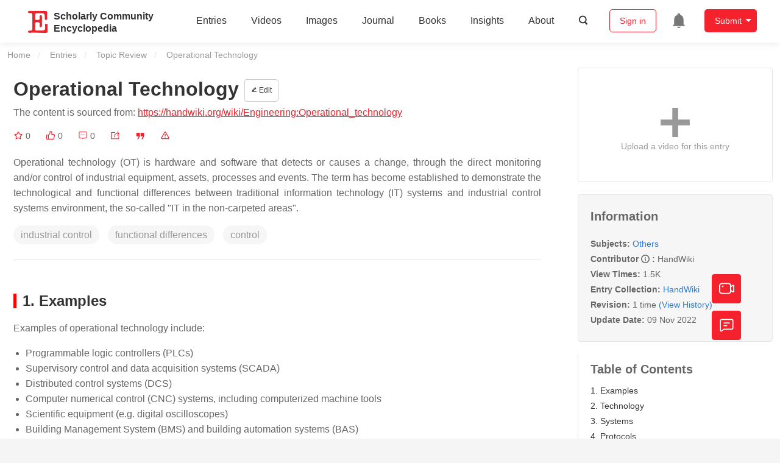

--- FILE ---
content_type: text/html; charset=UTF-8
request_url: https://encyclopedia.pub/entry/33686
body_size: 26965
content:
<!DOCTYPE html>
<html lang="en">
<head>
    <meta charset="UTF-8" />
    <meta name="viewport" content="width=device-width,minimum-scale=1.0,maximum-scale=1.0" />
            <meta name="description" content="Encyclopedia is a user-generated content hub aiming to provide a comprehensive record for scientific developments. All content free to post, read, share and reuse." />
        <meta name="google-site-verification" content="q43W86qViuYDE0imL1OxpOHG5zphSIOB7TVoEwSmBVc" />
    <meta name="msvalidate.01" content="1A6221EAB93F205C3B707CBBFE90D66D" />
        <meta property="og:type" content="website">
<meta property="og:title" content="Operational Technology">
<meta property="og:url" content="https://encyclopedia.pub/entry/33686">
<meta property="og:description" content="Operational technology (OT) is hardware and software that detects or causes a change, through the direct monitoring and/or control of industrial equipmen...">
<meta property="og:image" content="https://encyclopedia.pub/build/images/header_logo.png">
    <meta name="twitter:title" content="Operational Technology">
<meta name="twitter:description" content="Operational technology (OT) is hardware and software that detects or causes a change, through the direct monitoring and/or control of industrial equipment, assets, processes and events. The term ha...">
<meta name="twitter:site" content="@EncyclopediaMD1">
<meta name="twitter:card" content="summary_large_image">
<meta name="twitter:image" content="https://encyclopedia.pub/build/images/header_logo.png">
    <title>
                    Operational Technology | Encyclopedia MDPI
            </title>
            <link rel="stylesheet" href="/build/1224.1db66147.css"><link rel="stylesheet" href="/build/app.14848292.css">
                        
    <link rel="stylesheet" href="/build/magnific-popup.c809c0a3.css">
    <link rel="stylesheet" href="/build/tailwind.b97bfd3c.css">
    <link rel="stylesheet" href="/build/motion-ui.1bb256b0.css">
    <script type="application/ld+json">
        {
            "@context": "http://schema.org",
            "@type": "Article",
            "headline": "Operational Technology",
            "datePublished": "2022-11-09T08:50:47+01:00",
            "dateModified": "2022-11-09T08:50:47+01:00",
             "author": [],
             "publisher":
              {
                "name": "HandWiki"
              }
        }
    </script>
    <link rel="canonical" href="https://encyclopedia.pub/entry/33686" />
    <script src="/build/runtime.0cde2a47.js"></script><script src="/build/2109.3beea5d7.js"></script><script src="/build/297.c8a54fcc.js"></script><script src="/build/8674.e44908d0.js"></script><script src="/build/checkBrowserSupport.2b001c66.js"></script>
    <script src="/build/9755.4945dce5.js"></script><script src="/build/5932.4d442a22.js"></script><script src="/build/9907.7b47d38d.js"></script><script src="/build/4901.402c8cb8.js"></script><script src="/build/4033.bc931418.js"></script><script src="/build/1224.83033532.js"></script><script src="/build/3503.eb962e70.js"></script><script src="/build/5947.7df79ac1.js"></script><script src="/build/app.10f01373.js"></script>
    <link rel="icon" type="image/x-icon" href="/favicon.ico" />
        <script id="usercentrics-cmp" src="https://web.cmp.usercentrics.eu/ui/loader.js" data-settings-id="6bV7bY64cWyYYZ" async></script>
    <!-- Google Consent script -->
    <script>
        window.dataLayer = window.dataLayer || [];
        function gtag() { dataLayer.push(arguments); }
        gtag('consent', 'default', {
            'ad_user_data': 'denied',
            'ad_personalization': 'denied',
            'ad_storage': 'denied',
            'analytics_storage': 'denied',
            'wait_for_update': 500,
        });
        dataLayer.push({'gtm.start': new Date().getTime(), 'event': 'gtm.js'});
    </script>
    <!-- Google Tag Manager -->
    <script type="text/plain" data-usercentrics="Google Analytics">
        (function(w,d,s,l,i){
            w[l]=w[l]||[];
            w[l].push({
                'gtm.start': new Date().getTime(),
                event:'gtm.js'
            });
            var f=d.getElementsByTagName(s)[0],
                j=d.createElement(s),dl=l!='dataLayer'?'&l='+l:'';
            j.async=true;
            j.src= 'https://www.googletagmanager.com/gtm.js?id='+i+dl;
            f.parentNode.insertBefore(j,f);
        })(window,document,'script','dataLayer','GTM-MZ7CDVT');
            </script>
    <!-- End Google Tag Manager -->
    <!-- Matomo Tag Manager -->
    <!-- End Matomo Tag Manager -->
    
                              <script>!function(e){var n="https://s.go-mpulse.net/boomerang/";if("True"=="True")e.BOOMR_config=e.BOOMR_config||{},e.BOOMR_config.PageParams=e.BOOMR_config.PageParams||{},e.BOOMR_config.PageParams.pci=!0,n="https://s2.go-mpulse.net/boomerang/";if(window.BOOMR_API_key="9DQ7Q-28LSB-E8WKP-NG6Z4-U9TGW",function(){function e(){if(!o){var e=document.createElement("script");e.id="boomr-scr-as",e.src=window.BOOMR.url,e.async=!0,i.parentNode.appendChild(e),o=!0}}function t(e){o=!0;var n,t,a,r,d=document,O=window;if(window.BOOMR.snippetMethod=e?"if":"i",t=function(e,n){var t=d.createElement("script");t.id=n||"boomr-if-as",t.src=window.BOOMR.url,BOOMR_lstart=(new Date).getTime(),e=e||d.body,e.appendChild(t)},!window.addEventListener&&window.attachEvent&&navigator.userAgent.match(/MSIE [67]\./))return window.BOOMR.snippetMethod="s",void t(i.parentNode,"boomr-async");a=document.createElement("IFRAME"),a.src="about:blank",a.title="",a.role="presentation",a.loading="eager",r=(a.frameElement||a).style,r.width=0,r.height=0,r.border=0,r.display="none",i.parentNode.appendChild(a);try{O=a.contentWindow,d=O.document.open()}catch(_){n=document.domain,a.src="javascript:var d=document.open();d.domain='"+n+"';void(0);",O=a.contentWindow,d=O.document.open()}if(n)d._boomrl=function(){this.domain=n,t()},d.write("<bo"+"dy onload='document._boomrl();'>");else if(O._boomrl=function(){t()},O.addEventListener)O.addEventListener("load",O._boomrl,!1);else if(O.attachEvent)O.attachEvent("onload",O._boomrl);d.close()}function a(e){window.BOOMR_onload=e&&e.timeStamp||(new Date).getTime()}if(!window.BOOMR||!window.BOOMR.version&&!window.BOOMR.snippetExecuted){window.BOOMR=window.BOOMR||{},window.BOOMR.snippetStart=(new Date).getTime(),window.BOOMR.snippetExecuted=!0,window.BOOMR.snippetVersion=12,window.BOOMR.url=n+"9DQ7Q-28LSB-E8WKP-NG6Z4-U9TGW";var i=document.currentScript||document.getElementsByTagName("script")[0],o=!1,r=document.createElement("link");if(r.relList&&"function"==typeof r.relList.supports&&r.relList.supports("preload")&&"as"in r)window.BOOMR.snippetMethod="p",r.href=window.BOOMR.url,r.rel="preload",r.as="script",r.addEventListener("load",e),r.addEventListener("error",function(){t(!0)}),setTimeout(function(){if(!o)t(!0)},3e3),BOOMR_lstart=(new Date).getTime(),i.parentNode.appendChild(r);else t(!1);if(window.addEventListener)window.addEventListener("load",a,!1);else if(window.attachEvent)window.attachEvent("onload",a)}}(),"".length>0)if(e&&"performance"in e&&e.performance&&"function"==typeof e.performance.setResourceTimingBufferSize)e.performance.setResourceTimingBufferSize();!function(){if(BOOMR=e.BOOMR||{},BOOMR.plugins=BOOMR.plugins||{},!BOOMR.plugins.AK){var n=""=="true"?1:0,t="",a="aoiimnqxfuxm42lvvuka-f-ee23213a5-clientnsv4-s.akamaihd.net",i="false"=="true"?2:1,o={"ak.v":"39","ak.cp":"1694201","ak.ai":parseInt("1108098",10),"ak.ol":"0","ak.cr":8,"ak.ipv":4,"ak.proto":"h2","ak.rid":"a767d67","ak.r":47370,"ak.a2":n,"ak.m":"dscb","ak.n":"essl","ak.bpcip":"3.144.134.0","ak.cport":57220,"ak.gh":"23.208.24.72","ak.quicv":"","ak.tlsv":"tls1.3","ak.0rtt":"","ak.0rtt.ed":"","ak.csrc":"-","ak.acc":"","ak.t":"1769319700","ak.ak":"hOBiQwZUYzCg5VSAfCLimQ==tF1TQoud7ySPBrDqerKCtqpujTVbD5KER+p3qykkWekjUVuYv2TSUz59LcYP7sajVf+yswDu4sbgD4aWUukQ8I+eYRrTvvbj4Y+Nca/eIxD8DPIvh/hT92TlKG3OJAI3cHlaPBU4UbHdlpkEr/[base64]/2ReNTWcakBSYARTcJ/6Qk4pIJbVasu0BEftiebe3tj/Y+IAa3vM=","ak.pv":"6","ak.dpoabenc":"","ak.tf":i};if(""!==t)o["ak.ruds"]=t;var r={i:!1,av:function(n){var t="http.initiator";if(n&&(!n[t]||"spa_hard"===n[t]))o["ak.feo"]=void 0!==e.aFeoApplied?1:0,BOOMR.addVar(o)},rv:function(){var e=["ak.bpcip","ak.cport","ak.cr","ak.csrc","ak.gh","ak.ipv","ak.m","ak.n","ak.ol","ak.proto","ak.quicv","ak.tlsv","ak.0rtt","ak.0rtt.ed","ak.r","ak.acc","ak.t","ak.tf"];BOOMR.removeVar(e)}};BOOMR.plugins.AK={akVars:o,akDNSPreFetchDomain:a,init:function(){if(!r.i){var e=BOOMR.subscribe;e("before_beacon",r.av,null,null),e("onbeacon",r.rv,null,null),r.i=!0}return this},is_complete:function(){return!0}}}}()}(window);</script></head>

<body>
        <div class="top-container">
        <div class="header other-page ">
    <div class="outdated-browser-warning initHide">
        Your browser does not fully support modern features. Please upgrade for a smoother experience.
        <span class="cursor-point close-browser-warning" aria-hidden="true">&times;</span>
    </div>
        <div class="header-container top-bar">
        <div class="top-bar-left">
                        <ul class="menu">
                <li>
                    <a href="/" title="Encyclopedia" class="header-ogp-logo" aria-label="Homepage">
                        <img class="logo" src="/build/images/header_logo.png" alt="Encyclopedia"/>
                    </a>
                </li>
                <li class="logo-title-box">
                    <a href="/" class="logo-title">
                        <div>Scholarly Community</div>
                        <div>Encyclopedia</div>
                    </a>
                </li>
            </ul>
            
        </div>
        <div class="top-bar-right">
            <ul class="menu">
                                <li class="header-nav show-for-medium" id="header-nav">
                    <ul class="menu">
                        <li>
                            <a href="/entry/list" class="menu-item" data-event-action="entry">Entries</a>
                        </li>
                        <li>
                            <a href="/video" class="menu-item" data-event-action="video_nav">Videos</a>
                        </li>
                        <li>
                            <a href='/image' class="menu-item" data-event-action="image_nav">Images</a>
                        </li>
                        <li>
                            <a href="https://www.mdpi.com/journal/encyclopedia" class="menu-item be-selected-main" data-event-action="journal">Journal</a>
                        </li>
                        <li>
                            <a href="/book/list" class="menu-item" data-event-action="book">Books</a>
                        </li>
                        <li>
                            <a href="/insights" class="menu-item" data-event-action="news">Insights</a>
                        </li>
                        <li>
                            <a href="/about" class="menu-item" data-event-action="about">About</a>
                        </li>
                        <li>
                            <div class="menu-item search-icon cursor-point" id="search-icon">
                                <svg class="icon search gray-color" aria-hidden="true">
                                    <use xlink:href="#icon-search"></use>
                                </svg>
                            </div>
                        </li>
                    </ul>
                </li>
                                                    <li id="search-form" class="search-form overflow common-search-box">
                        <input class="search-input" type="text" placeholder="Search…" name="common_basic_keyword" value="" id="header-search-input">
                        <button class="header-search-button common-search-btn" data-href="/search/index" aria-label="Global search">
                            <svg class="icon" aria-hidden="true">
                                <use xlink:href="#icon-search"></use>
                            </svg>
                        </button>

                        <svg class="icon close-search show-for-medium" aria-hidden="true">
                            <use xlink:href="#icon-close"></use>
                        </svg>
                    </li>
                                <li class="user-box show-for-medium">
                    <ul class="menu dropdown" data-dropdown-menu>
                                                    <li class="login-register">
                                <a href="/login" class="button" data-event-action="login_signin">Sign in</a>
                            </li>
                                                <li class="header-user-notification user-notification" >
                            <a class="notification-icon" href="/user/notifications/list?type=1" aria-label="Jump to the notification list page">
                                <svg class="icon" aria-hidden="true">
                                    <use xlink:href="#icon-remind1"></use>
                                </svg>
                                                            </a>
                        </li>
                                                    <li class="header-create is-dropdown-submenu-parent">
                                <a class="button create-button">Submit</a>
                                <ul class="menu">
                                    <li><a class="create-operation" href="/user/entry/create" data-event-action="entry">Entry</a></li>
                                    <li><a class="create-operation" href="/user/video_add" data-event-action="video_sub">Video</a></li>
                                    <li><a class="create-operation" href="/user/image/upload" data-event-action="image_sub">Image</a></li>
                                </ul>
                            </li>
                                            </ul>
                </li>
                            </ul>
        </div>
    </div>
    </div>

<script>
    $(function () {
        if ($('#user_notification').length) {
            var $notificationDropdownContainer = $('#notification_dropdown_container');
            $('#user_notification').hover(function () {
                $notificationDropdownContainer.toggle();
            })
            $notificationDropdownContainer.hover(function () {
                $notificationDropdownContainer.toggle()
            });

            $notificationDropdownContainer.on('click', '.notification-select', function () {
                $(this).addClass('active').siblings('.active').removeClass('active');
                $('#notification' + $(this).text()).show().siblings().hide();
            })
        }
    })

    if ($(window).width() > 640) {
        $("#search-icon").bind("click", function () {
            $("#search-form").animate({'width': $(window).width() > 1024 ? '404px' : '344px'}, 'normal', "linear").removeClass('overflow');
            $("#header-nav").hide();
        });
        $(".close-search").bind("click", function () {
            $("#search-form").addClass('overflow').animate({'width': '0'}, 'normal', "linear", function () {
                $("#header-nav").fadeIn();
            });
        })
    } else {
        $("#search_icon_for_phone").bind("click", function () {
            $(this).hide();
            $(".logo-title-box").hide();
            $("#search-form").css({'flex-grow': '1'}).removeClass('overflow');
        })
    }
</script>
                        


                    <div id="recommendModal" class="reveal recommend-modal" data-reveal data-show="0">
    <img src="/build/images/logo.png" alt="" class="submit-tips-logo">
    <div class="submit-tips-detail">
        <div class="submit-tips-title">Submitted Successfully!</div>
        <div class="submit-tips-share-box">
            <div>
                <span class="share-title">Share to social media</span>
                <div class="share-point">
                    <img src="/build/images/point-3.png">
                    <span class="point-des">+1 credit</span>
                </div>
                <div class="share-links" data-url="/user/share/entry/33686" data-token="8fdbf0bcd5cda44e53584.lF4-oJU5JDxHNCjcsj5vsgXczFNQGac7w1V5HyzwhyA.4BhM-uFxSHQiQ3GN5VQj-G2qiBg7W-tLpCYNV3S-xRD1CVnH0kxoVA1yEA">
    <a href="https://www.facebook.com/dialog/share?app_id=426727239512261&amp;display=popup&amp;href=https%3A%2F%2Fencyclopedia.pub%2Fentry%2F33686" target="_blank" rel="noopener noreferrer" aria-label="Share on facebook">
        <svg class="icon envelope" aria-hidden="true">
            <use xlink:href="#icon-facebookfacebook52"></use>
        </svg>
    </a>
    <a href="https://twitter.com/intent/tweet?text=Welcome+to+view+Operational+Technology+by+HandWiki+%40EncyclopediaMD1%0AAccess+link%3A+https%3A%2F%2Fencyclopedia.pub%2Fentry%2F33686%0A%23Others" target="_blank" rel="noopener noreferrer" aria-label="Share on twitter">
        <svg class="icon envelope" aria-hidden="true">
            <use xlink:href="#icon-twitter"></use>
        </svg>
    </a>
    <a href="https://www.linkedin.com/shareArticle?summary=Welcome+to+view+Operational+Technology+by+HandWiki%0AAccess+link%3A+https%3A%2F%2Fencyclopedia.pub%2Fentry%2F33686%0A%23Others&amp;mini=1&amp;url=https%3A%2F%2Fencyclopedia.pub%2Fentry%2F33686&amp;title=Share+An+Online+Entry+%22Operational+Technology%22" target="_blank" rel="noopener noreferrer" aria-label="Share on linkedin">
        <svg class="icon envelope" aria-hidden="true">
            <use xlink:href="#icon-linkedin"></use>
        </svg>
    </a>
    <a href="mailto:?subject=Share%20An%20Online%20Entry%20%22Operational%20Technology%22&amp;body=Welcome%20to%20view%20Operational%20Technology%20by%20HandWiki%0AAccess%20link%3A%20https%3A%2F%2Fencyclopedia.pub%2Fentry%2F33686%0A%23Others" aria-label="Share via email">
        <svg class="icon envelope" aria-hidden="true">
            <use xlink:href="#icon-email"></use>
        </svg>
    </a>
</div>
            </div>

        </div>
        <div class="submit-tips-content">
            Thank you for your contribution! You can also upload <a class="href-red" href="/user/video_add">a video entry</a> or <a class="href-red" href="/user/image/upload">images</a> related to this topic.
            For video creation, please contact our <a class="href-red" href="/video_service">Academic Video Service</a>.
        </div>
    </div>
    <button class="close-button" data-close aria-label="Close modal" type="button">
        <span aria-hidden="true">&times;</span>
    </button>
</div>

<script type="text/javascript">
    $(document).ready(function () {
        let $recommendModal = $('#recommendModal');
        if ($recommendModal.data('show') > 0) {
            $recommendModal.foundation('open').blur();
        }
    })
</script>
<div class="reveal share-box" id="shareToSocialMedia" data-reveal>
    <div class="share-links" data-url="/user/share/entry/33686" data-token="08976118a333258719d8071d.l0YxCAptbt907kjiV9mCJvO-gKEAtQ7NgX9AOr3RMNM.4wBDUn4lApcRmRGzALPObJvIxOpr90K95gw0cuWfcuP2EVZvTRgitz6ocA">
    <a href="https://www.facebook.com/dialog/share?app_id=426727239512261&amp;display=popup&amp;href=https%3A%2F%2Fencyclopedia.pub%2Fentry%2F33686" target="_blank" rel="noopener noreferrer" aria-label="Share on facebook">
        <svg class="icon envelope" aria-hidden="true">
            <use xlink:href="#icon-facebookfacebook52"></use>
        </svg>
    </a>
    <a href="https://twitter.com/intent/tweet?text=Welcome+to+view+Operational+Technology+by+HandWiki+%40EncyclopediaMD1%0AAccess+link%3A+https%3A%2F%2Fencyclopedia.pub%2Fentry%2F33686%0A%23Others" target="_blank" rel="noopener noreferrer" aria-label="Share on twitter">
        <svg class="icon envelope" aria-hidden="true">
            <use xlink:href="#icon-twitter"></use>
        </svg>
    </a>
    <a href="https://www.linkedin.com/shareArticle?summary=Welcome+to+view+Operational+Technology+by+HandWiki%0AAccess+link%3A+https%3A%2F%2Fencyclopedia.pub%2Fentry%2F33686%0A%23Others&amp;mini=1&amp;url=https%3A%2F%2Fencyclopedia.pub%2Fentry%2F33686&amp;title=Share+An+Online+Entry+%22Operational+Technology%22" target="_blank" rel="noopener noreferrer" aria-label="Share on linkedin">
        <svg class="icon envelope" aria-hidden="true">
            <use xlink:href="#icon-linkedin"></use>
        </svg>
    </a>
    <a href="mailto:?subject=Share%20An%20Online%20Entry%20%22Operational%20Technology%22&amp;body=Welcome%20to%20view%20Operational%20Technology%20by%20HandWiki%0AAccess%20link%3A%20https%3A%2F%2Fencyclopedia.pub%2Fentry%2F33686%0A%23Others" aria-label="Share via email">
        <svg class="icon envelope" aria-hidden="true">
            <use xlink:href="#icon-email"></use>
        </svg>
    </a>
</div>
    <button class="close-button" data-close aria-label="Close modal" type="button">
        <span aria-hidden="true">&times;</span>
    </button>
</div>
    <div class="reveal large text-center" id="historyMedia" data-reveal>
        <div class="revision-list box-content common-right columns  common-background mt20">
    <div class="row">
                    <table class="responsive">
                <tr>
                    <th>Version</th>
                    <th>Summary</th>
                    <th>Created by</th>
                    <th>Modification</th>
                    <th>Content Size</th>
                    <th>Created at</th>
                    <th>Operation</th>
                </tr>
                                                        <tr>
                        <td>1</td>
                        <td style="max-width: 150px;overflow: hidden;text-overflow: ellipsis;white-space: nowrap;" class="summary" title="handwiki">
                            handwiki
                        </td>
                        <td>
                            <a class="sp-link" href="https://sciprofiles.com/profile/1156458" target="_blank" rel="noopener noreferrer"><span class="sp-link__name">Vivi Li</span></a>                        </td>
                        <td>
                                                                                                <span class="ref-diff">--</span>
                                                                                    </td>
                        <td>
                            1334
                        </td>
                        <td>                            2022-11-09 01:30:50
                                </td>
                        <td>
                                                                                    <a href="/entry/history/show/77384" title="View detail">
                                <svg class="icon" aria-hidden="true">
                                    <use xlink:href="#icon-Viewdetail"></use>
                                </svg>
                            </a>
                        </td>
                    </tr>
                            </table>
            <div class="paginator">
            </div>
            </div>
</div>
<script>
    $(document).ready(function () {
        var page_url = '/entry/33686';
        $("button[type=reset]").click(function () {
            window.location.href = page_url;
        })
    });
</script>

        <button class="close-button" data-close aria-label="Close modal" type="button">
            <span aria-hidden="true">&times;</span>
        </button>
    </div>

<script>
    $(document).ready(function () {
        $('.show-dropdown-btn').click(function () {
            if ($(this).hasClass('active')) {
                $(this).removeClass('active').next().hide();
            } else {
                $(this).parents('.history-item').siblings().find('.show-dropdown-btn.active').click();
                $(this).parents('.history-list-item').siblings().find('.show-dropdown-btn.active').click();
                $(this).addClass('active').next().show();
            }
        })

        document.addEventListener('click', function (e) {
            e.target.classList.contains('show-dropdown-btn') || $('.show-dropdown-btn.active').click()
        });
    })
</script>
<div class="reveal radius" id="videoUpload" data-reveal>
    <h1 class="confirm-title">Video Upload Options</h1>
    <div class="confirm-content">
        We provide professional Academic Video Service to translate complex research into visually appealing presentations. Would you like to try it?
    </div>
    <div class="ajax-button-group">
        <a class="ajax-cancel" href="/user/video_add/33686">No, upload directly</a>
        <a class="ajax-confirm" href="/video_material">Yes</a>
    </div>
    <button class="close-button" data-close aria-label="Close reveal" type="button">
        <span aria-hidden="true">&times;</span>
    </button>
</div>

<div class="reveal mange-reveal-box small radius" id="citationReveal" data-reveal style="overflow-y: visible">
    <div class="manage-main-box">
        <div class="manage-header">
            <svg class="icon ml5 mr5" aria-hidden="true">
                <use xlink:href="#icon-cite1"></use>
            </svg>
            Cite
        </div>

        <div class="citation-reveal-form">
            <div class="citation-tips">If you have any further questions, please contact <a href="mailto:office@encyclopedia.pub" class="href-red">Encyclopedia Editorial Office.</a></div>

            <label for="">Select a Style</label>
            <div class="dropdown-options citation-dropdown-select" id="citation-select">
                <input type="checkbox" class="dropdown-switch" id="filter-switch" name="dropdown_options" value="" hidden/>
                <label for="filter-switch" class="dropdown-options-filter">
                    <ul class="dropdown-filter no-bullet" tabindex="-1">
                        <li class="dropdown-filter-selected">MDPI and ACS Style</li>
                        <li>
                            <ul class="dropdown-select" role="listbox" aria-label="Select citation type">
                                                                    <li class="dropdown-select-option" role="option">MDPI and ACS Style</li>
                                                                    <li class="dropdown-select-option" role="option">AMA Style</li>
                                                                    <li class="dropdown-select-option" role="option">Chicago Style</li>
                                                                    <li class="dropdown-select-option" role="option">APA Style</li>
                                                                    <li class="dropdown-select-option" role="option">MLA Style</li>
                                                            </ul>
                        </li>
                    </ul>
                </label>
            </div>

            <div class="citation-style-display" id="citation-style-display">
                                                <div class="MDPI-and-ACS-style citation-style-item" data-style="MDPI and ACS Style">
                    HandWiki.  Operational Technology. Encyclopedia. Available online: https://encyclopedia.pub/entry/33686 (accessed on 25 January 2026).
                </div>
                <div class="AMA-style citation-style-item initHide" data-style="AMA Style">
                    HandWiki. Operational Technology. Encyclopedia. Available at: https://encyclopedia.pub/entry/33686. Accessed January 25, 2026.
                </div>
                <div class="chicago-style citation-style-item initHide" data-style="Chicago Style">
                    HandWiki. "Operational Technology" <em>Encyclopedia</em>, https://encyclopedia.pub/entry/33686 (accessed January 25, 2026).
                </div>
                <div class="APA-style citation-style-item initHide" data-style="APA Style">
                    HandWiki.  (2022, November 09). Operational Technology. In <em>Encyclopedia</em>. https://encyclopedia.pub/entry/33686
                </div>
                <div class="MLA-style citation-style-item initHide" data-style="MLA Style">
                    HandWiki. "Operational Technology." <em>Encyclopedia</em>. Web. 09 November, 2022.
                </div>
            </div>
            <textarea id="for-citation-style-display" class="initHide"></textarea>
            <div class="subscribe-btn" id="copy-citation-btn">
                <svg class="icon" aria-hidden="true">
                    <use xlink:href="#icon-copy-white"></use>
                </svg>
                Copy Citation
            </div>
        </div>

        <button class="close-button" data-close aria-label="Close modal" type="button">
            <span aria-hidden="true">×</span>
        </button>
    </div>
</div>

<script>
    $(function () {
        const label = document.querySelector('.dropdown-filter-selected');
        // const options = Array.from(document.querySelectorAll('.dropdown-select-option'));
        const options = document.querySelectorAll('.dropdown-select-option');
        var options_arr = [];
        for (let i = 0; i < options.length; i++) {
            options_arr.push(options[i])
        }

        options_arr.forEach(function (option) {
            option.addEventListener('click', function () {
                label.textContent = option.textContent;
                var currentStyle = option.textContent;
                $('.citation-style-display .citation-style-item').each(function () {
                    if ($(this).data('style') == currentStyle) {
                        $(this).show().siblings().hide();
                    }
                })
            })
        })
        document.addEventListener('click', function (e) {
            const toggle = document.querySelector('.dropdown-switch');
            const element = e.target
            if (element == toggle) return;
            const isDropdownChild = element.closest('.dropdown-filter')
            if (!isDropdownChild) {
                toggle.checked = false;
            }
        });

        $('#copy-citation-btn').on('click', function () {
            var textDom = $('.citation-style-item').filter(':visible');
            var text = $.trim(textDom.text().replaceAll('$nbsp;',''));
            if (copyTextToClipboard(text)) {
                spop({
                    template: 'Copy Success!',
                    style: 'success',
                    autoclose: 3000
                });
            }
        })
    })
</script>

<div class="entry-detail-box common-background">
    <div class="en-container">
        <nav aria-label="You are here:" role="navigation">
            <div class="breadcrumbs">
                <a href="/">Home</a>
                <a href='/entry/list'>Entries</a>
                <a href='/entry/list?param=%7B"entryType":"Topic Review"%7D'>Topic Review</a>
                <span class="show-for-sr">Current: </span> Operational Technology
            </div>
        </nav>
    </div>

    <div class="en-container tw-flex">
        <div class="tw-order-2 md:tw-order-1 tw-w-[calc(100%_-_320px)] tw-flex-initial entry-detail-content">
            <div class="item-title">
                <div class="entry-title entry-op-icon">
                    <div class="label-row">
                                            </div>
                    <span class="entry-title-detail">Operational Technology</span>
                                            <div class="entry-icon-item">
                            <a class="op-button" title="Edit" href="/user/entry/revise/33686">
                                <svg class="icon-font" aria-hidden="true">
                                    <use xlink:href="#icon-edit"></use>
                                </svg>
                                Edit
                            </a>
                        </div>
                                        
                                                                <div class="published-link">
                            The content is sourced from: <a target="_blank" class="href-red" href="https://handwiki.org/wiki/Engineering:Operational_technology">https://handwiki.org/wiki/Engineering:Operational_technology</a>
                                                                                                                                                                    </div>
                                    </div>
            </div>
                        <ul class="no-bullet item-statistics">
                <li class="video-info-media-operation" title="Favorite, notify me about any updates.">
                    <a  class="item-collection" href="/login" aria-label="Collection">
                        <svg class="icon" aria-hidden="true" data-url="/user/vote/collection/33686">
                            <use xlink:href="#icon-collection1" class="before-collection initHide"></use>
                            <use xlink:href="#icon-collection_fill" class="after-collection icon-after initHide"></use>
                        </svg>
                    </a>
                    <span id="collection-num">0</span>
                </li>
                <li class="video-info-media-operation" title="Like">
                    <a id="vote-like-box"  href="/login" aria-label="Like">
                        <svg class="icon item-vote-logged" aria-hidden="true" data-url="/user/vote/action/33686">
                            <use xlink:href="#icon-like" class="before-like initHide"></use>
                            <use xlink:href="#icon-like-fill" class="after-like icon-after initHide"></use>
                        </svg>
                    </a>
                    <span class="like-count" id="like-count-num">0</span>
                </li>
                                <li class="video-info-media-operation" title="Comment">
                    <span type="button" data-toggle="commentListCanvas" aria-label="Comment">
                        <svg class="icon" aria-hidden="true">
                            <use xlink:href="#icon-liuyan"></use>
                        </svg>
                    </span>
                    <span class="rate-count" id="comment-count-num">0</span>
                </li>

                <li class="video-info-media-operation" title="Share">
                <span data-open="shareToSocialMedia" role="button" aria-label="Share">
                    <svg class="icon" aria-hidden="true">
                        <use xlink:href="#icon-forward"></use>
                    </svg>
                </span>
                </li>
                                <li class="video-info-media-operation" title="Cite">
                <span data-open="citationReveal" role="button">
                    <svg class="icon" aria-hidden="true">
                        <use xlink:href="#icon-yinyong1"></use>
                    </svg>
                </span>
                </li>
                <li class="video-info-media-operation" title="Report">
                    <a  data-url="/user/report/get_items/1/33686" data-id="reportReveal" href="/login" aria-label="Report">
                        <svg class="icon" aria-hidden="true">
                            <use xlink:href="#icon-error"></use>
                        </svg>
                    </a>
                </li>
            </ul>
                                        <div class="item-description text-justify clearfix">
                    <p>Operational technology (OT) is hardware and software that detects or causes a change, through the direct monitoring and/or control of industrial equipment, assets, processes and events. The term has become established to demonstrate the technological and functional differences between traditional information technology (IT) systems and industrial control systems environment, the so-called "IT in the non-carpeted areas".</p>
                </div>
                                                    <div class="no-bullet item-keyword clearfix">
                                                                <span class="keyword-item" data-type="entry">industrial control</span>
                                            <span class="keyword-item" data-type="entry">functional differences</span>
                                            <span class="keyword-item" data-type="entry">control</span>
                                    </div>
                        <div class="dividing-line"></div>
            <div class="item-body" id="item-content">
                <h2><span id="Examples" class="mw-headline">1. Examples</span></h2>
<p>Examples of operational technology include:</p>
<ul>
<li>Programmable logic controllers (PLCs)</li>
<li>Supervisory control and data acquisition systems (SCADA)</li>
<li>Distributed control systems (DCS)</li>
<li>Computer numerical control (CNC) systems, including computerized machine tools</li>
<li>Scientific equipment (e.g. digital oscilloscopes)</li>
<li>Building Management System (BMS) and building automation systems (BAS)</li>
<li>Lighting controls both for internal and external applications</li>
<li>Energy monitoring, security and safety systems for the built environment</li>
<li>Transportation systems for the built environment</li>
</ul>
<h2><span id="Technology" class="mw-headline">2. Technology</span></h2>
<p>The term usually describes environments containing industrial control systems (ICS), such as supervisory control and data acquisition (SCADA) systems, distributed control system (DCS), remote terminal units (RTU) and programmable logic controllers (PLC), as well as dedicated networks and organization units. The built environment, whether commercial or domestic, is increasingly controlled and monitored via 10s, 100s, and 1,000s of Internet of Things (IoT) devices. In this application space, these IoT devices are both interconnected via converged technology edge IoT platforms and or via "cloud" based applications. Embedded Systems are also included in the sphere of operational technology (e.g. smart instrumentation), along with a large subset of scientific data acquisition, control, and computing devices. An OT device could be as small as the engine control unit (ECU) of a car or as large as the distributed control network for a national electricity grid.</p>
<h2><span id="Systems" class="mw-headline">3. Systems</span></h2>
<p>Systems that process operational data (including electronic, telecommunications, computer systems and technical components) are included under the term operational technology.</p>
<p>OT systems can be required to control valves, engines, conveyors and other machines to regulate various process values, such as temperature, pressure, flow, and to monitor them to prevent hazardous conditions. OT systems use various technologies for hardware design and communications protocols, that are unknown in IT. Common problems include supporting legacy systems &amp; devices and numerous vendor architectures and standards.</p>
<p>Since OT systems often supervise industrial processes, most of the time availability must be sustained. This often means that real time (or near-real time) processing is required, with high rates of reliability and availability.</p>
<p>Laboratory systems (heterogenous Instruments with embedded computer systems or often non standardized technical components used in their computer systems) are commonly a borderline case between IT and OT since they mostly clearly don't fit into standard IT scope but also are often not part of OT core definitions. This kind of environment may also be referred to as industrial information technology (IIT).</p>
<h2><span id="Protocols" class="mw-headline">4. Protocols</span></h2>
<p>Historical OT networks utilized proprietary protocols optimized for the required functions, some of which have become adopted as 'standard' industrial communications protocols (e.g. DNP3, Modbus, Profibus, LonWorks, DALI, BACnet, KNX, EnOcean and OPC-UA). More recently IT-standard network protocols are being implemented in OT devices and systems to reduce complexity and increase compatibility with more traditional IT hardware (e.g. TCP/IP); this however has had a demonstrable reduction in security for OT systems, which in the past have relied on air gaps and the inability to run PC-based malware (see Stuxnet for a well-known example of this change)</p>
<h2><span id="Origins" class="mw-headline">5. Origins</span></h2>
<p>The term operational technology as applied to industrial control systems was first published in a research paper from Gartner in May 2006 (Steenstrup, Sumic, Spiers, Williams) and presented publicly in September 2006 at the Gartner Energy and Utilities IT Summit.<sup class="mceNonEditable">[<a href="#ref_1">1</a>]</sup> Initially the term was applied to power utility control systems, but over time was adopted by other industrial sectors and used in combination with IoT.<sup class="mceNonEditable">[<a href="#ref_2">2</a>]</sup> A principal driver of the adoption of the term was that the nature of operational technology platforms had evolved from bespoke proprietary systems to complex software portfolios that rely on IT infrastructure. This change was termed IT OT convergence.<sup class="mceNonEditable">[<a href="#ref_3">3</a>]</sup> The concept of aligning and integrating the IT and OT systems of industrial companies gained importance as companies realized that physical assets and infrastructure was both managed by OT systems but also generated data for the IT systems running the business. In May 2009 a paper was presented at the 4th World Congress on Engineering Asset Management Athens, Greece outlining the importance of this in the area of asset management <sup class="mceNonEditable">[<a href="#ref_4">4</a>]</sup></p>
<p>Industrial technology companies such as GE, Hitachi, Honeywell, Siemens, ABB and Rockwell are the main providers of OT platforms and systems either embedded in equipment or added to them for control, management and monitoring. These industrial technology companies have needed to evolve into software companies rather than being strictly machine providers. This change impacts their business models which are still evolving <sup class="mceNonEditable">[<a href="#ref_5">5</a>]</sup></p>
<h2><span id="Security" class="mw-headline">6. Security</span></h2>
<p>From the very beginning security of operational technology has relied almost entirely on the standalone nature of OT installations, security by obscurity. At least since 2005 OT systems have become linked to IT systems with the corporate goal of widening an organization's ability to monitor and adjust its OT systems, which has introduced massive challenges in securing them.<sup class="mceNonEditable">[<a href="#ref_6">6</a>]</sup> Approaches known from regular IT are usually replaced or redesigned to align with the OT environment. OT has different priorities and a different infrastructure to protect when compared with IT; typically IT systems are designed around 'Confidentiality, Integrity, Availability' (i.e. keep information safe and correct before allowing a user to access it) whereas OT systems require 'realtime control and functionality change flexibility, availability, integrity, confidentiality' to operate effectively (i.e. present the user with information wherever possible and worry about correctness or confidentiality after).</p>
<p>Other challenges affecting the security of OT systems include:</p>
<ul>
<li>OT components are often built without basic IT security requirements being factored in, aiming instead at achieving functional goals. These components may be insecure by design and vulnerable to cyber-attacks.</li>
<li>Vendor dependency: Due to the general lack of knowledge related to industrial automation, most companies are heavily dependent on their OT vendors. This leads to vendor lock-in, eroding the ability to implement security fixes.</li>
<li>Critical assets: Because of OT's role in monitoring and controlling critical industrial process, OT systems are very often part of national critical infrastructures. As such they may require enhanced security features as a result.</li>
</ul>
<h2><span id="Critical_infrastructure" class="mw-headline">7. Critical Infrastructure</span></h2>
<p>Operational technology is widely used in refineries, power plants, nuclear plants, etc. and as such has become a common, crucial element of critical infrastructure systems. Depending on the country there are increasing legal obligations for Critical Infrastructure operators with regards to the implementation of OT systems. In addition certainly since 2000, 100,000's of buildings have had IoT building management, automation and smart lighting control solutions fitted <sup class="mceNonEditable">[<a href="#ref_7">7</a>]</sup> These solutions have either no proper security or very inadequate security capabilities either designed in or applied.<sup class="mceNonEditable">[<a href="#ref_8">8</a>]</sup> This has recently led to bad actors exploiting such solutions' vulnerabilities with ransomware attacks causing system lock outs, operational failures exposing businesses operating in such buildings to the immense risks to health and safety, operations, brand reputation and financial damage <sup class="mceNonEditable">[<a href="#ref_9">9</a>]</sup></p>
<h2><span id="Governance" class="mw-headline">8. Governance</span></h2>
<p>There is a strong focus put on subjects like IT/OT cooperation or IT/OT alignment <sup class="mceNonEditable">[<a href="#ref_10">10</a>]</sup> in the modern industrial setting. It is crucial for the companies to build close cooperation between IT and OT departments, resulting in increased effectiveness in many areas of OT and IT systems alike (such as change management, incident management and security standards) <sup class="mceNonEditable">[<a href="#ref_11">11</a>]</sup> <sup class="mceNonEditable">[<a href="#ref_12">12</a>]</sup></p>
<p>A typical restriction is the refusal to allow OT systems to perform safety functions (<em>particularly</em> in the nuclear environment), instead relying on hard-wired control systems to perform such functions; this decision stems from the widely recognized issue with substantiating software (e.g. code may perform marginally differently once compiled). The Stuxnet malware is one example of this, highlighting the potential for disaster should a safety system become infected with malware (whether targeted at that system or accidentally infected).</p>
<h2><span id="Sectors" class="mw-headline">9. Sectors</span></h2>
<p>Operational technology is utilized in many sectors and environments, such as:</p>
<ul>
<li>Oil and gas</li>
<li>Power and utilities</li>
<li>Chemicals manufacturing</li>
<li>Water treatment</li>
<li>Waste management</li>
<li>Transportation</li>
<li>Scientific experimentation</li>
<li>Critical manufacturing</li>
<li>Building management and automation</li>
<li>Building lighting controls and automation</li>
</ul>
            </div>
            <div class="dividing-line"></div>
                                        <div class="item-reference">
                    <h3 class="item-row-title">References</h3>
                    <ol class="reference-lists">
                                                    <li><span style="z-index:11" data-reference_type="Others" data-prototype="others:::Steenstrup, Sumic, Spiers, Williams. &quot;IT and OT Interaction Gives Rise to New Governance&quot;. https://www.gartner.com/search/research?q=G00139591. " id="ref_1">Steenstrup, Sumic, Spiers, Williams. &quot;IT and OT Interaction Gives Rise to New Governance&quot;. https://www.gartner.com/search/research?q=G00139591. </span></li>
                                                    <li><span style="z-index:10" data-reference_type="Others" data-prototype="others:::&quot;The IoT Convergence: How IT and OT Can Work Together to Secure the Internet of Things&quot;. https://www.tripwire.com/state-of-security/featured/the-iot-convergence-how-it-and-ot-can-work-together-to-secure-the-internet-of-things/. " id="ref_2">&quot;The IoT Convergence: How IT and OT Can Work Together to Secure the Internet of Things&quot;. https://www.tripwire.com/state-of-security/featured/the-iot-convergence-how-it-and-ot-can-work-together-to-secure-the-internet-of-things/. </span></li>
                                                    <li><span style="z-index:9" data-reference_type="Others" data-prototype="others:::Steenstrup, Kristian. &quot;The Strategy, Value and Risk of IT/OT Convergence&quot;. https://blogs.gartner.com/kristian-steenstrup/2011/03/16/the-strategy-value-and-risk-of-itot-convergence/. " id="ref_3">Steenstrup, Kristian. &quot;The Strategy, Value and Risk of IT/OT Convergence&quot;. https://blogs.gartner.com/kristian-steenstrup/2011/03/16/the-strategy-value-and-risk-of-itot-convergence/. </span></li>
                                                    <li><span style="z-index:8" data-reference_type="Others" data-prototype="others:::Koronios, Haider, Steenstrup. &quot;Information and Operational Technologies Nexus for Asset Lifecycle Management&quot;. https://link.springer.com/chapter/10.1007/978-0-85729-320-6_13. " id="ref_4">Koronios, Haider, Steenstrup. &quot;Information and Operational Technologies Nexus for Asset Lifecycle Management&quot;. https://link.springer.com/chapter/10.1007/978-0-85729-320-6_13. </span></li>
                                                    <li><span style="z-index:7" data-reference_type="Others" data-prototype="others:::&quot;Industrial Giants Still Struggling To Find New Digital Business Models&quot;. https://which-50.com/industrial-giants-still-struggling-to-find-new-digital-business-models/. " id="ref_5">&quot;Industrial Giants Still Struggling To Find New Digital Business Models&quot;. https://which-50.com/industrial-giants-still-struggling-to-find-new-digital-business-models/. </span></li>
                                                    <li><span style="z-index:6" data-reference_type="Others" data-prototype="others:::&quot;IT/OT Convergence: Bridging the Divide&quot;. https://ics.sans.org/media/IT-OT-Convergence-NexDefense-Whitepaper.pdf. " id="ref_6">&quot;IT/OT Convergence: Bridging the Divide&quot;. https://ics.sans.org/media/IT-OT-Convergence-NexDefense-Whitepaper.pdf. </span></li>
                                                    <li><span style="z-index:5" data-reference_type="Others" data-prototype="others:::&quot;Internet of Things Forecast Database&quot;. https://www.gartner.com/en/documents/3971090. " id="ref_7">&quot;Internet of Things Forecast Database&quot;. https://www.gartner.com/en/documents/3971090. </span></li>
                                                    <li><span style="z-index:4" data-reference_type="Others" data-prototype="others:::&quot;Smart Yet Flawed: IoT Device Vulnerabilities Explained&quot;. https://www.trendmicro.com/vinfo/us/security/news/internet-of-things/smart-yet-flawed-iot-device-vulnerabilities-explained. " id="ref_8">&quot;Smart Yet Flawed: IoT Device Vulnerabilities Explained&quot;. https://www.trendmicro.com/vinfo/us/security/news/internet-of-things/smart-yet-flawed-iot-device-vulnerabilities-explained. </span></li>
                                                    <li><span style="z-index:3" data-reference_type="Others" data-prototype="others:::&quot;The 5 Worst Examples of IoT Hacking and Vulnerabilities in Recorded History&quot;. https://www.iotforall.com/5-worst-iot-hacking-vulnerabilities. " id="ref_9">&quot;The 5 Worst Examples of IoT Hacking and Vulnerabilities in Recorded History&quot;. https://www.iotforall.com/5-worst-iot-hacking-vulnerabilities. </span></li>
                                                    <li><span style="z-index:2" data-reference_type="Others" data-prototype="others:::&quot;Gartner Glossary: IT/ OT Alignment&quot;. https://www.gartner.com/en/information-technology/glossary/it-ot-alignment. " id="ref_10">&quot;Gartner Glossary: IT/ OT Alignment&quot;. https://www.gartner.com/en/information-technology/glossary/it-ot-alignment. </span></li>
                                                    <li><span style="z-index:1" data-reference_type="Others" data-prototype="others:::&quot;5 TIPS TO IMPROVE IT/OT ALIGNMENT&quot;. https://www.forescout.com/company/blog/5-tips-to-improve-itot-alignment/. " id="ref_11">&quot;5 TIPS TO IMPROVE IT/OT ALIGNMENT&quot;. https://www.forescout.com/company/blog/5-tips-to-improve-itot-alignment/. </span></li>
                                                    <li><span style="z-index:0" data-reference_type="Others" data-prototype="others:::&quot;Mind the Gap - A Roadmap to IT/OT Alignment&quot;. https://www.linkedin.com/pulse/mind-gap-roadmap-itot-alignment-michael-rothschild/. " id="ref_12">&quot;Mind the Gap - A Roadmap to IT/OT Alignment&quot;. https://www.linkedin.com/pulse/mind-gap-roadmap-itot-alignment-michael-rothschild/. </span></li>
                                            </ol>
                    <div class="reference-show-more text-center initHide">
                        More
                        <svg class="icon" aria-hidden="true">
                            <use xlink:href="#icon-doubledownarrow"></use>
                        </svg>
                    </div>
                </div>

                <div class="dividing-line"></div>
            
            <div id="entry_relate_list"></div>

            <div class="item-footer">
                                    ©Text is available under the terms and conditions of the <a href="https://creativecommons.org/licenses/by-sa/3.0/" target="_blank">Creative Commons-Attribution ShareAlike (CC BY-SA)</a> license; additional terms may apply. By using this site, you agree to the <a href="/termsofuse">Terms and Conditions</a> and <a href="/privacy_policy" target="_blank">Privacy Policy</a>.
                            </div>
        </div>

        <div class="tw-order-1 lg:tw-order-2 entry-detail-info tw-w-[320px] tw-flex-none">
                        
                            <div class="media-box responsive-embed text-center">
                    <span role="button" class="upload-box href-btn-3" data-open="videoUpload">
                        <svg class="icon" aria-hidden="true">
                            <use xlink:href="#icon-bold-increase"></use>
                        </svg>
                        <div>Upload a video for this entry</div>
                    </span>
                </div>
            
            <div class="item-information">
                <div class="item-title">Information</div>
                <div class="information-item">
    <span class="label-title">Subjects:</span>
    <span class="label-content">
                    <a href='/entry/list?param=%7B"subject":%7B"selectedSubject":"151"%7D%7D'>Others</a>            </span>
</div>
<div class="information-item">
    <span class="label-title">Contributor        <span class="contributor-tip-box">
            <svg class="icon" aria-hidden="true">
                <use xlink:href="#icon-tips1"></use>
            </svg>
            <span class="contributor-tip-text initHide">
                <span>
                    MDPI registered users' name will be linked to their SciProfiles pages. To register with us, please refer to <a href="/register">https://encyclopedia.pub/register</a>
                </span>
            </span>
        </span>
        : </span><span class="label-content author-list">
                                                <div class="sp-link" style="display: inline-block"><span class="sp-link__name">
            HandWiki
        </span>
    </div>                        </span>
</div>
<div class="information-item">
    <span class="label-title">View Times: </span>
    <span class="label-content" id="item-views">1.5K</span>
</div>
    <div class="information-item">
        <span class="label-title">Entry Collection: </span><span class="label-content">
            <a href="/entry_collection/70">HandWiki</a>
        </span>
    </div>
    <div class="information-item">
        <span class="label-title">Revision: </span>
        <span class="label-content">1&nbsp;time</span>
        <span data-open="historyMedia" class="href-btn-2" role="button">(View History)</span>
    </div>
<div class="information-item">
            <span class="label-title">Update Date: </span>
        <span class="label-content">09 Nov 2022</span>
    </div>
            </div>

            <div class="sticky-sidebar">
                <div class="left-toc initHide">
                    <div class="toc-wrapper">
                        <div class="toc-head grid-x item-title">
                            Table of Contents
                        </div>
                        <div class="toc-content">
                            <ul class="toc no-bullet" id="magellan-toc" data-magellan data-offset="70"></ul>
                        </div>
                    </div>
                </div>

                                    <div class="orbit banner-list-slick" role="region" aria-label="Entry Banner" data-orbit>
                        <ul class="orbit-container">
                                                            <li class="entry-banner-item orbit-slide">
                                                                            <a href="https://encyclopedia.pub/user/image/infographics" target="_blank">
                                            <img src="/media/banner/202512/img_202512114017_302x604_webp-693a2da5cd95b.webp" alt="encyclopedia">
                                        </a>
                                                                    </li>
                                                            <li class="entry-banner-item orbit-slide">
                                                                            <a href="https://encyclopedia.pub/user/image/upload" target="_blank">
                                            <img src="/media/banner/202509/img_202509263059_300x600_webp-68d602e0d6101.webp" alt="encyclopedia">
                                        </a>
                                                                    </li>
                                                            <li class="entry-banner-item orbit-slide">
                                                                            <a href="https://encyclopedia.pub/video_service" target="_blank">
                                            <img src="/media/banner/202504/image2-67fdbdad95139.webp" alt="encyclopedia">
                                        </a>
                                                                    </li>
                                                    </ul>
                    </div>
                            </div>
        </div>
    </div>
</div>
<div class="reveal no-padding-reveal radius" id="reportReveal" data-reveal data-close-on-click="false"></div>

<script src="/build/jquery-driver.bec5cf25.js"></script>
<script type="text/javascript">
    $(function () {
        $(document).tooltip({
            items: ".mceNonEditable",
            content: function () {
                var id = $(this).children('a').attr('href');
                id = id.replace('#', '');
                return $('.item-reference').find('span#' + id).text()
            },
            position: {
                my: "right bottom-10",
                at: "center left",
            }
        });
        $('.summary').tooltip({
            position: {
                my: "center bottom-10",
                at: "center",
            }
        });

        initReferenceList();
    });

    $(document).ready(function () {
        mathTexDisplay();
        new Foundation.Magellan($('#magellan-toc'));
    });
</script>

                <div id="noticeReveal" data-reveal
     class="reveal tw-text-default tw-rounded-lg tw-shadow-[0_4px_12px_0_rgba(53,60,85,.2)] tw-max-w-[91.5%] md:tw-w-[600px] !tw-h-fit !tw-min-h-fit tw-mx-auto sm:tw-p-6 active:tw-outline-none focus-visible:tw-outline-none"
     data-close-on-click
>
    <div class="tw-text-[18px] tw-leading-[1.5]">Notice</div>
    <div class="tw-mt-1 tw-mb-4 tw-text-[14px] tw-leading-[1.5]">You are not a member of the advisory board for this topic. If you want to update advisory board member profile, please contact <a class="tw-text-primary tw-underline" href="mailto:office@encyclopedia.pub">office@encyclopedia.pub</a>.</div>
    <div class="tw-flex tw-gap-2 tw-justify-end">
                <div class="submit-btn tw-px-4" data-close>OK</div>    </div>
    <button class="close-button tw-top-4 tw-right-6" data-close aria-label="Close reveal" type="button">
        <svg class="icon tw-text-[16px]" aria-hidden="true">
            <use xlink:href="#icon-cancel1"></use>
        </svg>
    </button>
</div>
            <div id="confirmReveal" data-reveal
     class="reveal tw-text-default tw-rounded-lg tw-shadow-[0_4px_12px_0_rgba(53,60,85,.2)] tw-max-w-[91.5%] md:tw-w-[600px] !tw-h-fit !tw-min-h-fit tw-mx-auto sm:tw-p-6 active:tw-outline-none focus-visible:tw-outline-none"
     data-close-on-click
>
    <div class="tw-text-[18px] tw-leading-[1.5]">Confirm</div>
    <div class="tw-mt-1 tw-mb-4 tw-text-[14px] tw-leading-[1.5]">Only members of the Encyclopedia advisory board for this topic are allowed to note entries. Would you like to become an advisory board member of the Encyclopedia?</div>
    <div class="tw-flex tw-gap-2 tw-justify-end">
        <div class="submit-btn tw-px-4" id="confirm_application">Yes</div>        <div class="default-btn tw-px-4" data-close>No</div>    </div>
    <button class="close-button tw-top-4 tw-right-6" data-close aria-label="Close reveal" type="button">
        <svg class="icon tw-text-[16px]" aria-hidden="true">
            <use xlink:href="#icon-cancel1"></use>
        </svg>
    </button>
</div>
        <div class="off-canvas-wrapper">
    <div class="off-canvas position-right tw-bg-white tw-z-1000 tw-w-full sm:tw-w-[450px] tw-h-[100dvh]" id="commentListCanvas" data-off-canvas data-content-scroll="false">
        <div id="commentListCanvasApp" class="tw-relative tw-pt-20 tw-h-full"
             data-type="entry"
             data-id="33686"
             data-user=""
             data-logged=""
             data-mobile=""
        >
            <div v-if="!isMobile" class="tw-p-5 tw-border-0 tw-border-b-8 tw-border-solid tw-border-[#f6f6f6]">
                <div class="tw-relative">
                      <textarea name="new_comment"
                                id="newComment"
                                ref="newCommentRef"
                                placeholder="Add a comment..."
                                class="tw-w-full tw-shadow-none tw-resize-none tw-min-h-10 tw-leading-snug tw-outline-none tw-mb-0 tw-py-2"
                                :class="initTextarea ? 'tw-rounded-[35px] tw-px-4 !tw-h-6' : 'focus:tw-shadow-none focus:tw-border-[#d0d0d0] tw-rounded tw-h-auto tw-min-h-14 tw-px-2'"
                                @focus="() => initTextarea = false"
                                @input="handleInput('newCommentRef')"
                      ></textarea>
                    <div class="tw-absolute tw-bottom-1 tw-right-2 tw-text-sm" v-show="!initTextarea">
                        ${ textCharacter }/${ maxCharacter }
                    </div>
                </div>
                <div class="tw-flex tw-gap-2 tw-py-3" v-show="!initTextarea">
                    <div class="en-primary-btn tw-h-8 tw-w-16 tw-text-sm" @click="submitComment('newCommentRef')">Submit</div>
                    <div class="en-gray-btn tw-h-8 tw-w-16 tw-text-sm" @click="handleCancel('newCommentRef')">Cancel</div>
                </div>
            </div>

            <template v-if="isMobile">
                <div class="tw-text-xs tw-px-4 tw-py-3 tw-border-0 tw-border-b-[1px] tw-border-solid tw-border-[#f1f2f4] tw-text-[#8590a2]" data-close>
                    <svg class="icon tw-mr-2" aria-hidden="true">
                        <use xlink:href="#icon-arrow-copy"></use>
                    </svg>
                    Back
                </div>
                <div class="tw-text-default tw-font-semibold tw-p-4 tw-text-2xl">Comments</div>
            </template>

            <div v-if="loading">
                <div class="en-common-loading comment-list-loading" >
    <div class="fl fl-spinner spinner">
                    <div class="spinner-container container1">
                                    <div class="circle1"></div>
                                    <div class="circle2"></div>
                                    <div class="circle3"></div>
                                    <div class="circle4"></div>
                            </div>
                    <div class="spinner-container container2">
                                    <div class="circle1"></div>
                                    <div class="circle2"></div>
                                    <div class="circle3"></div>
                                    <div class="circle4"></div>
                            </div>
                    <div class="spinner-container container3">
                                    <div class="circle1"></div>
                                    <div class="circle2"></div>
                                    <div class="circle3"></div>
                                    <div class="circle4"></div>
                            </div>
            </div>
</div>            </div>
            <div class="sm:tw-p-5 tw-h-[calc(100%_-_185px)]" v-else>
                <template v-if="items.length">
                    <div class="tw-flex tw-gap-1 tw-p-2 sm:tw-p-0 sm:tw-pb-4 tw-bg-[#f7f8f9] sm:tw-bg-white sm:tw-border-0 sm:tw-border-solid sm:tw-border-b-[1px] sm:tw-border-[#e5e5e5]">
                        <div v-for="(item, index) in ['Hot', 'Most Recent']"
                             :key="item"
                             class="tw-relative tw-cursor-pointer tw-py-1 tw-px-3 tw-text-xs tw-rounded-[50px]"
                             :class="commentOrder === (index + 1) ? 'tw-text-default sm:tw-text-white sm:tw-bg-[#333]': 'tw-text-[#8590a2] sm:tw-text-default'"
                             @click="getCommentsList({order: index + 1, page: 1})"
                        >
                            ${ item }
                            <span v-if="isMobile && !index" class="tw-absolute -tw-right-[2px] tw-text-default">|</span>
                        </div>
                    </div>
                    <div data-off-canvas-scrollbox class="tw-overflow-auto sm:tw-h-auto sm:tw-overflow-visible sm:tw-pb-0" :class="!initTextarea && isMobile || showMobileReply ? 'tw-h-[calc(100%_-_215px)]' : 'tw-h-[calc(100%_-_40px)]'">
                        <div v-for="item in items" :key="item.id" class="tw-border-0 tw-border-solid tw-border-b-[1px] sm:tw-border-b-0 sm:tw-border-t-[1px] tw-border-[#f1f2f4] sm:tw-border-[#e5e5e5] sm:-tw-mt-[1px] tw-p-4 sm:tw-py-6 sm:tw-px-3">
                            <div class="tw-grid tw-grid-cols-[40px_calc(100%_-_60px)] tw-gap-3 sm:tw-gap-5">
                                <a class="tw-w-10 tw-h-10 tw-rounded-full" :href="`https://sciprofiles.com/profile/${ item.createdUser.id }`" target="_blank" rel="noopener noreferrer">
                                    <img class="tw-h-full tw-w-full tw-rounded-full" :src="item.createdUser.avatar" alt="">
                                </a>
                                <div>
                                    <div class="tw-flex tw-items-center tw-gap-1 tw-justify-between">
                                        <div class="tw-text-sm sm:tw-text-base tw-text-[#333]">${ item.createdUser.fullName }</div>
                                        <div class="tw-text-xs tw-text-[#999] tw-min-w-20 tw-text-right">${ item.createdAt }</div>
                                    </div>
                                    <div class="tw-mb-2 sm:tw-my-3 tw-text-[#666] tw-whitespace-pre-line tw-break-words tw-text-justify" v-html="item.comment"></div>
                                    <div class="tw-flex tw-items-center tw-gap-6 tw-text-[#999] tw-h-5">
                                        <div class="tw-flex tw-items-center tw-gap-1 tw-cursor-pointer" @click="voteCommentOrReply(item)">
                                            <svg class="icon" aria-hidden="true">
                                                <use :xlink:href="item.userVote ? '#icon-like-fill' : '#icon-like'"></use>
                                            </svg>
                                            <span class="tw-text-sm tw-leading-none">${ item.vote }</span>
                                        </div>
                                        <div class="tw-flex tw-items-center tw-gap-1 tw-cursor-pointer" @click="toggleReplyList(item)">
                                            <svg class="icon" aria-hidden="true">
                                                <use xlink:href="#icon-liuyan"></use>
                                            </svg>
                                            <span class="tw-text-sm tw-leading-none">${ item.reply }</span>
                                        </div>
                                        <div class="tw-flex tw-items-center tw-gap-1 tw-cursor-pointer" v-if="userId == item.createdUser.id" @click="showDeleteConfirmDialog(item, item.id, 'comment')">
                                            <svg class="icon" aria-hidden="true">
                                                <use xlink:href="#icon-delete"></use>
                                            </svg>
                                            <span v-if="isMobile" class="tw-text-sm tw-leading-none">Delete</span>
                                        </div>
                                    </div>

                                    <div v-if="item.showReplyList" class="tw-bg-[#f6f6f6] tw-rounded tw-border-[1px] tw-border-[#e5e5e5] tw-border-solid tw-mt-5">
                                        <template v-if="item.replyList.length">
                                            <div v-for="(reply, index) in item.replyList" :key="reply.id" :class="{'tw-border-0 tw-border-solid tw-border-b-[1px] tw-border-[#e5e5e5]' : index !== item.replyList.length - 1}" class="tw-p-4 sm:tw-py-6 sm:tw-px-3">
                                                <div class="tw-grid tw-grid-cols-[40px_calc(100%_-_60px)] tw-gap-3 sm:tw-gap-5">
                                                    <a class="tw-w-10 tw-h-10 tw-rounded-full" :href="`https://sciprofiles.com/profile/${ item.createdUser.id }`" target="_blank" rel="noopener noreferrer">
                                                        <img class="tw-h-full tw-w-full tw-rounded-full" :src="item.createdUser.avatar" alt="">
                                                    </a>
                                                    <div>
                                                        <div class="tw-flex tw-items-center tw-gap-1 tw-justify-between">
                                                            <div class="tw-text-sm sm:tw-text-base tw-text-[#333]">${ reply.createdUser.fullName }</div>
                                                            <div class="tw-text-xs tw-text-[#999] tw-min-w-20 tw-text-right">${ reply.createdAt }</div>
                                                        </div>
                                                        <div class="tw-mb-2 sm:tw-my-3 tw-text-[#666] tw-whitespace-pre-line tw-break-words tw-text-justify" v-html="reply.comment"></div>
                                                        <div class="tw-flex tw-items-center tw-gap-6 tw-text-[#999] tw-h-5">
                                                            <div class="tw-flex tw-items-center tw-gap-1 tw-cursor-pointer" @click="voteCommentOrReply(reply)">
                                                                <svg class="icon" aria-hidden="true">
                                                                    <use :xlink:href="reply.userVote ? '#icon-like-fill' : '#icon-like'"></use>
                                                                </svg>
                                                                <span class="tw-text-sm tw-leading-none">${ reply.vote }</span>
                                                            </div>
                                                            <div class="tw-flex tw-items-center tw-gap-1 tw-cursor-pointer" v-if="userId == reply.createdUser.id" @click="showDeleteConfirmDialog(item, reply.id, 'reply')">
                                                                <svg class="icon" aria-hidden="true">
                                                                    <use xlink:href="#icon-delete"></use>
                                                                </svg>
                                                                <span v-if="isMobile" class="tw-text-sm tw-leading-none">Delete</span>
                                                            </div>
                                                        </div>
                                                    </div>
                                                </div>
                                            </div>
                                        </template>
                                        <div v-else class="tw-text-center tw-text-default tw-py-5">There is no reply to this comment~</div>
                                        <div v-if="!isMobile" class="tw-relative tw-p-5 tw-border-0 tw-border-solid tw-border-t-[1px] tw-border-[#e5e5e5]">
                                            <textarea name="new_reply"
                                                      :id="`newReplyRef-${item.id}`"
                                                      :ref="`newReplyRef-${item.id}`"
                                                      placeholder="Add a reply..."
                                                      class="tw-w-full tw-shadow-none tw-resize-none tw-h-10 tw-min-h-10 tw-leading-snug tw-outline-none tw-mb-0 tw-py-2 focus:tw-shadow-none focus:tw-border-[#d0d0d0] tw-rounded"
                                                      @input="handleInput(`newReplyRef-${item.id}`, item)"
                                            ></textarea>
                                            <div class="tw-absolute tw-bottom-[30px] tw-right-6 tw-text-sm">
                                                ${ item.replyTextCharacter }/${ item.replyMaxCharacter }
                                            </div>
                                        </div>
                                        <div v-if="!isMobile" class="tw-flex tw-gap-2 tw-pb-5 tw-px-5">
                                            <div class="en-primary-btn tw-h-8 tw-w-16 tw-text-sm" @click="submitComment(`newReplyRef-${item.id}`, item)">Submit</div>
                                            <div class="en-gray-btn tw-h-8 tw-w-16 tw-text-sm" @click="handleCancel(`newReplyRef-${item.id}`, item)">Cancel</div>
                                        </div>
                                    </div>
                                </div>
                            </div>
                        </div>
                        <div v-if="hasMore" class="tw-px-5 tw-py-2 sm:tw-p-0" @click="getCommentsList({order: commentOrder, page: currentPage})">
                            <div class="tw-p-3 tw-bg-[#eee] tw-text-[#2c3e5d] tw-text-sm tw-text-center tw-cursor-pointer">More</div>
                        </div>
                        <div v-if="items.length > 10 && !hasMore" class="tw-text-center tw-py-4">No more~</div>
                    </div>
                </template>
                <div v-else class="tw-text-center tw-text-default tw-py-5">There is no comment~</div>
            </div>

            <div v-if="isMobile"
                 class="tw-absolute tw-bottom-0 tw-w-full tw-bg-white tw-px-4 tw-pb-4 tw-border-0 tw-border-t-[1px] tw-border-solid tw-border-[#f1f2f4]"
                 :class="initTextarea ? 'tw-pt-3': 'tw-pt-6'">
                <div class="tw-relative">
                    <textarea name="new_comment_phone"
                              id="newCommentPhone"
                              ref="newCommentPhoneRef"
                              placeholder="Add a comment..."
                              class="tw-w-full tw-shadow-none tw-resize-none tw-text-sm tw-leading-tight tw-text-[#626f86] tw-outline-none tw-mb-0 tw-p-2 tw-rounded"
                              :class="initTextarea ? '!tw-h-6 tw-min-h-9' : 'focus:tw-shadow-none focus:tw-border-[#dcdfe4] tw-h-40 tw-min-h-40'"
                              @focus="() => initTextarea = false"
                              @input="handleInput('newCommentPhoneRef')"
                              data-off-canvas-scrollbox
                    ></textarea>
                    <div class="tw-absolute tw-bottom-1 tw-right-2 tw-text-xs" v-show="!initTextarea">
                        ${ textCharacter }/${ maxCharacter }
                    </div>
                </div>
                <div class="tw-flex tw-gap-2 tw-py-3" v-show="!initTextarea">
                    <div class="en-primary-btn tw-h-8 tw-w-16 tw-text-sm" @click="submitComment('newCommentPhoneRef')">Submit</div>
                    <div class="en-gray-btn tw-h-8 tw-w-16 tw-text-sm" @click="handleCancel('newCommentPhoneRef')">Cancel</div>
                </div>
            </div>

            <div v-if="isMobile && showMobileReply" class="tw-absolute tw-bottom-0 tw-w-full tw-bg-white tw-px-4 tw-pb-4 tw-border-0 tw-border-t-[1px] tw-border-solid tw-border-[#f1f2f4] tw-pt-6">
                <div class="tw-relative">
                    <textarea name="new_reply_phone"
                              id="newReplyPhone"
                              ref="newReplyPhoneRef"
                              placeholder="Add a reply..."
                              class="tw-w-full tw-shadow-none tw-resize-none tw-h-40 tw-min-h-40 tw-text-sm tw-leading-tight tw-text-[#626f86] tw-outline-none tw-mb-0 tw-p-2 tw-rounded focus:tw-shadow-none focus:tw-border-[#dcdfe4]"
                              @input="handleInput('newReplyPhoneRef', selectedItem)"
                              data-off-canvas-scrollbox
                    ></textarea>
                    <div class="tw-absolute tw-bottom-1 tw-right-2 tw-text-xs">
                        ${ selectedItem.replyTextCharacter }/${ selectedItem.replyMaxCharacter }
                    </div>
                </div>
                <div class="tw-flex tw-gap-2 tw-py-3">
                    <div class="en-primary-btn tw-h-8 tw-w-16 tw-text-sm" @click="submitComment('newReplyPhoneRef', selectedItem)">Submit</div>
                    <div class="en-gray-btn tw-h-8 tw-w-16 tw-text-sm" @click="handleCancel('newReplyPhoneRef', selectedItem)">Cancel</div>
                </div>
            </div>
        </div>
    </div>
</div>

<div class="reveal tw-w-11/12 sm:tw-w-[500px] tw-rounded tw-min-h-0 tw-h-auto tw-mx-auto" id="deleteConfirm" data-reveal>
    <div class="tw-text-xl tw-text-[#333] tw-font-bold tw-text-center tw-py-3 tw-border-0 tw-border-b-[1px] tw-border-solid tw-border-[#e5e5e5]">Confirm</div>
    <div class="tw-text-[#333] tw-text-base tw-text-center tw-pt-6 tw-pb-8 tw-px-10">Are you sure to Delete?</div>
    <div class="tw-flex tw-justify-center tw-gap-3 tw-mb-5">
        <span class="en-primary-btn tw-h-8 tw-px-5 tw-text-sm" id="deleteConfirmBtn">Yes</span>
        <span class="en-gray-btn tw-h-8 tw-px-5 tw-text-sm" data-close data-cancel="true" aria-label="Close reveal" type="button">No</span>
    </div>
    <button class="close-button tw-top-4 tw-right-5" data-close aria-label="Close reveal" type="button">
        <span aria-hidden="true">&times;</span>
    </button>
</div>
        <footer class="footer">
    <div class="grid-container">
        <div class="footer-data grid-x grid-padding-x">
                        <div class="footer-left large-6 small-12 cell">
                <div class="web-data">
                    <div class="foot-title">Website Statistics</div>
                    <div class="grid-x web-data-box">
                        <div class="cell shrink">
                            <span class="show-data">55.7K</span>
                            <span class="show-label">Entries</span>
                        </div>
                        <div class="cell shrink">
                            <span class="show-data">1.6K</span>
                            <span class="show-label">Videos</span>
                        </div>
                        <div class="cell shrink">
                            <span class="show-data">4.0K</span>
                            <span class="show-label">Images</span>
                        </div>
                        <div class="cell shrink">
                            <span class="show-data">20.5M</span>
                            <span class="show-label">Views</span>
                        </div>
                    </div>
                    <div class="grid-x subscribe-box">
                        <a class="subscribe-btn radius" href="/subscription">Subscribe</a>
                        <div class="contact-way large-6 cell">
                            <a href="mailto:office@encyclopedia.pub" target="_blank" class="contact-box" aria-label="Send an email to Encyclopedia at office@encyclopedia.pub" data-event-action="email">
                                <svg class="icon envelope" aria-hidden="true">
                                    <use xlink:href="#icon-email"></use>
                                </svg>
                            </a>
                            <a href="https://x.com/Encyclopedia_X" target="_blank" class="contact-box" aria-label="Open the official twitter link of Encyclopedia" data-event-action="x">
                                <svg class="icon twitter" aria-hidden="true">
                                    <use xlink:href="#icon-twitter"></use>
                                </svg>
                            </a>
                            <a href="https://www.linkedin.com/company/encyclopedia" target="_blank" class="contact-box" aria-label="Open the official linkedin link of Encyclopedia" data-event-action="linkedin">
                                <svg class="icon twitter" aria-hidden="true">
                                    <use xlink:href="#icon-linkedin"></use>
                                </svg>
                            </a>
                            <a href="https://www.youtube.com/@EncyclopediaMDPI" target="_blank" class="contact-box" aria-label="Open the official youtube link of Encyclopedia" data-event-action="youtube">
                                <svg class="icon twitter" aria-hidden="true">
                                    <use xlink:href="#icon-Youtube-fill"></use>
                                </svg>
                            </a>
                            <a href="https://www.facebook.com/MDPIEncyclopedia" target="_blank" class="contact-box" aria-label="Open the official facebook link of Encyclopedia" data-event-action="facebook">
                                <svg class="icon twitter" aria-hidden="true">
                                    <use xlink:href="#icon-facebook1"></use>
                                </svg>
                            </a>
                        </div>
                    </div>
                </div>
            </div>
            
                        <div class="footer-right large-6 small-12 cell">
                <div class="grid-x">
                    <div class="large-6 cell large-offset-3 footer-right-link">
                        <div class="foot-title">About Encyclopedia</div>
                        <ul class="no-bullet">
                            <li>
                                <a href="/about">About</a>
                            </li>
                            <li>
                                <a href="/advisory_board">Advisory Board</a>
                            </li>
                            <li>
                                <a href="/guideline">Instructions for Users</a>
                            </li>
                            <li>
                                <a href="/help/center">Help</a>
                            </li>
                            <li>
                                <a href="/contact">Contact</a>
                            </li>
                            <li>
                                <a href="/partner">Partner</a>
                            </li>
                        </ul>
                    </div>
                    <div class="large-3 cell footer-right-link">
                        <div class="foot-title">MDPI Initiatives</div>
                        <ul class="no-bullet">
                            <li>
                                <a href="http://sciforum.net" target="_blank">Sciforum</a>
                            </li>
                            <li>
                                <a href="https://www.mdpi.com/books" target="_blank">MDPI Books</a>
                            </li>
                            <li>
                                <a href="https://www.preprints.org" target="_blank">Preprints.org</a>
                            </li>
                            <li>
                                <a href="https://www.scilit.com/" target="_blank">Scilit</a>
                            </li>
                            <li>
                                <a href="https://sciprofiles.com" target="_blank">SciProfiles</a>
                            </li>
                            <li>
                                <a href="https://encyclopedia.pub" target="_blank">Encyclopedia</a>
                            </li>
                            <li>
                                <a href="https://jams.pub/" target="_blank">JAMS</a>
                            </li>
                            <li>
                                <a href="https://www.mdpi.com/about/proceedings" target="_blank">Proceedings Series</a>
                            </li>
                        </ul>
                    </div>
                </div>
            </div>
        </div>
    </div>
    <div class="footer-copyright-section">
        <div class="grid-container footer-copyright-notice">
            <div class="text">© 2026 Encyclopedia is subsidized by <a href="https://www.mdpi.com" target="_blank">MDPI</a>.</div>
            <div class="footer-link">
                                <button class="disclaimer-tip cursor-point" data-toggle="disclaimer-tip-dropdown" role="button">Disclaimer</button>
                <div class="dropdown-pane" id="disclaimer-tip-dropdown" data-dropdown data-hover="true" data-hover-pane="true" data-position="top" data-alignment="left">
                    Disclaimer/Publisher’s Note: The statements, opinions and data contained in all publications are solely those of the individual author(s) and contributor(s) and not of MDPI and/or the editor(s). MDPI and/or the editor(s) disclaim responsibility for any injury to people or property resulting from any ideas, methods, instructions or products referred to in the content.
                </div>
                <a href="/termsofuse">Terms and Conditions</a>
                <a href="/privacy_policy">Private Policy</a>
            </div>
        </div>
    </div>
</footer>
    </div>
    <div class="off-canvas-wrapper header-for-phone">
    <div class="off-canvas position-right is-closed" id="hiddenMenu" data-off-canvas>
        <ul class="menu vertical">
            <li>
                <a href='/entry/list'>Entries</a>
            </li>
            <li>
                <a href="/video">Videos</a>
            </li>
            <li>
                <a href='/image'>Images</a>
            </li>
            <li>
                <a href="https://www.mdpi.com/journal/encyclopedia" class="be-selected-main">Journal</a>
            </li>
            <li>
                <a href="/book/list">Books</a>
            </li>
            <li>
                <a href="/insights">Insights</a>
            </li>
            <li>
                <a href="/about">About</a>
            </li>
        </ul>
        <ul class="menu vertical operate-btns">
                            <li>
                    <a href="/login" class="profile-btn">Sign in</a>
                </li>
                        <li>
                <a href="/user/entry/create">New Entry</a>
            </li>
            <li>
                <a href="/user/video_add">New Video</a>
            </li>
            <li>
                <a href="/user/image/upload">New Images</a>
            </li>
        </ul>
    </div>
</div>
        <div class="common-right-button show">
                            <div class="common-button-item video-production-service">
        <a class="toggle-box red-bg" href="/video_service" target="_blank" aria-label="Open the Video Production Service page" data-event-action="video_service">
            <svg class="icon" aria-hidden="true">
                <use xlink:href="#icon-a-Group3"></use>
            </svg>
            <span class="show-for-large">Academic Video Service</span>
        </a>
    </div>
        <div class="common-button-item help-center-link">
    <div class="toggle-box red-bg" data-open="feedbackReveal" data-event-category="fixed_buttons" data-event-action="feedback">
        <svg class="icon" aria-hidden="true">
            <use xlink:href="#icon-message1"></use>
        </svg>
        <span class="show-for-large">Feedback</span>
    </div>
</div>
<div class="common-button-item" id="scroll_to_top" style="visibility: hidden">
    <div class="scroll-top-wrapper toggle-box">
        <svg class="icon" aria-hidden="true">
            <use xlink:href="#icon-top"></use>
        </svg>
        <span class="show-for-large">Top</span>
    </div>
</div>    </div>
    <div class="en-common-loading fakeLoader" >
    <div class="fl fl-spinner spinner">
                    <div class="spinner-container container1">
                                    <div class="circle1"></div>
                                    <div class="circle2"></div>
                                    <div class="circle3"></div>
                                    <div class="circle4"></div>
                            </div>
                    <div class="spinner-container container2">
                                    <div class="circle1"></div>
                                    <div class="circle2"></div>
                                    <div class="circle3"></div>
                                    <div class="circle4"></div>
                            </div>
                    <div class="spinner-container container3">
                                    <div class="circle1"></div>
                                    <div class="circle2"></div>
                                    <div class="circle3"></div>
                                    <div class="circle4"></div>
                            </div>
            </div>
</div>    <div class="en-common-loading common-loading-wrap" >
    <div class="fl fl-spinner spinner">
                    <div class="spinner-container container1">
                                    <div class="circle1"></div>
                                    <div class="circle2"></div>
                                    <div class="circle3"></div>
                                    <div class="circle4"></div>
                            </div>
                    <div class="spinner-container container2">
                                    <div class="circle1"></div>
                                    <div class="circle2"></div>
                                    <div class="circle3"></div>
                                    <div class="circle4"></div>
                            </div>
                    <div class="spinner-container container3">
                                    <div class="circle1"></div>
                                    <div class="circle2"></div>
                                    <div class="circle3"></div>
                                    <div class="circle4"></div>
                            </div>
            </div>
</div>    
<div id="feedbackReveal" class="reveal feedback-reveal no-padding-reveal" data-reveal aria-hidden="true" role="dialog" data-close-on-click="false">
    <div class="reveal-title grid-x align-middle align-justify">
        <span>Feedback</span>
        <button class="close-button" data-close aria-label="Close Accessible Modal" type="button">
            <span aria-hidden="true">&times;</span>
        </button>
    </div>

    <div class="feedback-options">
        <a class="feedback-item active" href="/help/center">
            <div class="feedback-icon">
                <svg class="icon" aria-hidden="true">
                    <use xlink:href="#icon-question-circle"></use>
                </svg>
            </div>
            <div class="feedback-content">
                <div class="title">Help Center</div>
                <div class="text">Browse our user manual, frequently asked questions, author guidelines, and more.</div>
            </div>
        </a>

                    <div class="feedback-item reveal-item" data-open="rateYourExperience" data-type="1">
                <div class="feedback-icon">
                    <svg class="icon" aria-hidden="true">
                        <use xlink:href="#icon-smile"></use>
                    </svg>
                </div>
                <div class="feedback-content">
                    <div class="title">Rate Your Experience</div>
                    <div class="text">Let us know your experience and what we could improve.</div>
                </div>
            </div>
                    <div class="feedback-item reveal-item" data-open="rateYourExperience" data-type="2">
                <div class="feedback-icon">
                    <svg class="icon" aria-hidden="true">
                        <use xlink:href="#icon-tips1-copy"></use>
                    </svg>
                </div>
                <div class="feedback-content">
                    <div class="title">Report an Issue</div>
                    <div class="text">Is something wrong? Please let us know!</div>
                </div>
            </div>
                    <div class="feedback-item reveal-item" data-open="rateYourExperience" data-type="3">
                <div class="feedback-icon">
                    <svg class="icon" aria-hidden="true">
                        <use xlink:href="#icon-message1"></use>
                    </svg>
                </div>
                <div class="feedback-content">
                    <div class="title">Other Feedback</div>
                    <div class="text">Other feedback you would like to report.</div>
                </div>
            </div>
            </div>
</div>

<div id="rateYourExperience" class="reveal feedback-reveal no-padding-reveal" data-reveal aria-hidden="true" role="dialog" data-close-on-click="false">
    <div class="reveal-title grid-x align-middle align-justify">
        <span id="feedback_title"></span>
        <button class="close-button" data-close aria-label="Close Accessible Modal" type="button">
            <span aria-hidden="true">&times;</span>
        </button>
    </div>

    <div class="feedback-options" data-type="1">
        <div class="title text-center">Did you find what you were looking for?</div>
        <div class="rate-options">
                            <div class="rate-items" data-rate="1" data-value="5">
                    <svg class="icon" aria-hidden="true">
                        <use xlink:href="#icon-liezuixiao"></use>
                    </svg>
                    <p>Love</p>
                </div>
                            <div class="rate-items" data-rate="1" data-value="4">
                    <svg class="icon" aria-hidden="true">
                        <use xlink:href="#icon-weixiao"></use>
                    </svg>
                    <p>Like</p>
                </div>
                            <div class="rate-items" data-rate="2" data-value="3">
                    <svg class="icon" aria-hidden="true">
                        <use xlink:href="#icon-wubiaoqing"></use>
                    </svg>
                    <p>Neutral</p>
                </div>
                            <div class="rate-items" data-rate="2" data-value="2">
                    <svg class="icon" aria-hidden="true">
                        <use xlink:href="#icon-nanguo"></use>
                    </svg>
                    <p>Dislike</p>
                </div>
                            <div class="rate-items" data-rate="2" data-value="1">
                    <svg class="icon" aria-hidden="true">
                        <use xlink:href="#icon-shuai"></use>
                    </svg>
                    <p>Hate</p>
                </div>
                    </div>
    </div>

    <div class="rate-detail-box initHide" id="rate_detail_box">
        <div class="detail-item detail-title"></div>
        <div class="detail-item">
            <div class="title" id="textarea_title"></div>
            <div class="form">
                <textarea id="feedback_textarea" class="pb20" cols="30" rows="5" placeholder="We would love to hear you feedback"></textarea>
                <div class="text-count-box"><span id="feedback_textarea_count">0</span>/500</div>
            </div>
        </div>
        <div class="detail-item">
            <div class="title" id="email_title">Email</div>
            <div class="form">
                <input type="email" id="email_address" placeholder="email address...">
            </div>
        </div>
        <div class="detail-item" data-show="1" data-type="1">
            <div class="title">Do you agree to share your valuable feedback publicly on <a href="/">Encyclopedia</a>’s homepage?</div>
            <div class="form">
                <div class="form-item">
                    <input type="radio" id="agree_feedback" class="mb16" name="testimonials" checked value="1">
                    <label for="agree_feedback">Yes, I agree. Encyclopedia can post it.</label>
                </div>
                <div class="form-item">
                    <input type="radio" id="reject_feedback" class="mb16" name="testimonials" value="2">
                    <label for="reject_feedback">No, I do not agree. I would not like to post my testimonial.</label>
                </div>
            </div>
        </div>
        <div class="detail-item" id="webpack_box">
            <div class="title">Webpage</div>
            <div class="form">
                <input type="text" id="feedback_webpage" placeholder="URL of the webpage with errors.">
            </div>
        </div>
        <div class="detail-item" id="upload_file_box" data-show="2">
            <div class="title">Upload a screenshot <span class="tips">(Max file size 2MB)</span></div>
            <div class="form">
                <div id="feedback_file_container"></div>
<div class="upload-file-box" id="upload_feedbackFile">
    <svg class="icon" aria-hidden="true">
        <use xlink:href="#icon-bold-increase"></use>
    </svg>
</div>
<input type="file" id="feedback_file_input" hidden data-url="/user/upload/common/image" accept="image/*">

<script>
    $(function () {
        var $feedbackContainer=$('#feedback_file_container');
        var $uploadFileBox=$('#upload_feedbackFile');
        var $fileInput=$('#feedback_file_input');

        $(document).on('click','#upload_feedbackFile',function () {
            $(this).next('input').click();
        })

        let $uploadFileInput = document.getElementById('feedback_file_input');
        $uploadFileInput.onchange=function () {
            var _fileData = this.files[0];
            /*check type*/
            var reg = /\/(png|jpg|gif|jpeg|webp)/;
            var _type=_fileData.type;
            var _fileType=_type.slice(_type.indexOf('/'));
            if(!reg.test(_fileType)){
                spop({
                    template: 'Incorrect file format.',
                    style: 'warning',
                    autoclose:3000
                });
                return
            }
            /*check size*/
            var _fileSize = _fileData.size / 1024;
            if (_fileSize > 2000) {
                spop({
                    template: 'The file cannot be larger than 2MB.',
                    style: 'warning',
                    autoclose:3000
                });
                return
            }

            if($fileInput.val()){
                var reader = new FileReader();
                reader.readAsDataURL(_fileData);
                reader.onload = function (e) {
                    $uploadFileBox.hide();
                    $feedbackContainer.html(`<div class="feedback-img-box">
                                            <img src="${this.result}" class="feedback-img">
                                            <svg class="icon delete-feedback-file" aria-hidden="true">
                                                <use xlink:href="#icon-closefill"></use>
                                            </svg>
                                        </div>`);
                }

                let formData = new FormData();
                formData.append('file', _fileData);
                formData.append('appName', 'common');
                $.ajax({
                    url: $fileInput.data('url'),
                    type: 'POST',
                    data: formData,
                    cache: false,
                    processData: false,
                    contentType: false,
                    success: function (res) {
                        if (res.code == 1) {
                            $feedbackContainer.attr('data-file',res.data)
                        } else {
                            spop({
                                template: res.msg,
                                style: 'warning',
                                autoclose: 3000
                            });
                        }
                    }
                });
                this.value = null;
            }
        }

        $(document).on('click','.delete-feedback-file',function () {
            $feedbackContainer.html('');
            $uploadFileBox.show();
            $feedbackContainer.attr('data-file','');
        })
    })
</script>
            </div>
        </div>
        <div class="detail-item mt30 grid-x">
            <div class="reveal-submit-btn submit-rate" data-url="/feedback/apply" data-token="77a97c01182a.i3MvueQhnTparKHwY8HmnFFK8h7wgTmZhAro6kwbo9I.5EsZlIFr8w5u5OmHVfSq22c4hEub1V_sy2-RmxpQ8avyRGvrt0_UTjf4kQ">Submit</div>
            <div class="reveal-back-btn back-feedback-reveal">Back</div>
        </div>
    </div>
</div>

<script>
    $(function () {
        var $rateDetailBox = $('#rate_detail_box');
        $(document).on('click', '.rate-items', function () {
            $(this).addClass('active').siblings().removeClass('active');
            var rateType = $(this).attr('data-rate');
            if (rateType == 1) {
                $rateDetailBox.children(".detail-item[data-show=1]").show();
                $rateDetailBox.children(".detail-item[data-show=2]").hide();
            } else if (rateType == 2) {
                $rateDetailBox.children(".detail-item[data-show=1]").hide();
                $rateDetailBox.children(".detail-item[data-show=2]").show();
            }
            $rateDetailBox.addClass('border_top').show()
        })
    })
</script>
    <div id="feedbackSuccess" class="reveal feedback-reveal text-center p20" data-reveal aria-hidden="true" role="dialog">
        <h3 class="mt10 success-title"></h3>
        <p class="mt10 success-content"></p>
        <div class="submit-btn mt14 mb30" data-close>Close</div>
        <button class="close-button" data-close aria-label="Close Accessible Modal" type="button">
            <span aria-hidden="true">&times;</span>
        </button>
    </div>

<script>
    $(function () {
        $('.feedback-reveal').parent().css('z-index', 1999);
    })

    var type;
    $(document).on('click', '.reveal-item', function () {
        if (type != $(this).attr('data-type')) {
            $('#feedback_textarea,#email_address').val('');
            $('.delete-feedback-file').click();
        }
        type = $(this).attr('data-type');
        var $feedbackRevealBox = $('#rateYourExperience');
        $feedbackRevealBox.find('*[data-type]').hide();
        $feedbackRevealBox.find('[data-type=' + type + ']').show();
        if (type == 1) {
            typeToggle(false, 'Rate Your Experience', false, '', 'Tell us more <span class="tips">(Up to 500 words)</span>', 'We would love to hear you feedback.', false, false, false, false)
        } else if (type == 2) {
            typeToggle(true, 'Report an Issue', true, 'Did you find a technical bug or content error?', 'Description <span class="tips">(Up to 500 words)</span>', 'Please tell us your issue or content feedback regarding our website. Thanks.', true, true, true, true, true)
            // $('#feedback_webpage').val(document.URL);
        } else if (type == 3) {
            typeToggle(true, 'Other Feedback', true, 'We would love to hear your suggestions.', 'Description <span class="tips">(Up to 500 words)</span>', 'Tell us what you think.', true, true, true, true, true)
        }

        function typeToggle(showRateDetail, feedbackTitle, needDetailTitle, detailTitle, textareaTitle, textareaPlaceholder, textareaRequired, emailRequired, needWebpack, removeBorder, needDetailFileBox) {
            var $rateDetailBox = $('#rate_detail_box');
            var $detailTitle = $rateDetailBox.find('.detail-title');
            var $textareaTitle = $('#textarea_title');
            var $emailTitle = $('#email_title');
            var $webpack = $('#webpack_box');
            showRateDetail ? $rateDetailBox.show() : $rateDetailBox.hide()
            $('#feedback_title').html(feedbackTitle);
            needDetailTitle ? $detailTitle.html(detailTitle).show() : $detailTitle.hide();
            $textareaTitle.html(textareaTitle);
            $('#feedback_textarea').attr('placeholder', textareaPlaceholder);
            textareaRequired ? $textareaTitle.addClass('required') : $textareaTitle.removeClass('required');
            // if (emailRequired) {
            //     $emailTitle.addClass('required')
            // } else {
            //     $emailTitle.removeClass('required')
            // }
                        emailRequired ? $emailTitle.addClass('required') : $emailTitle.removeClass('required');
            needWebpack ? $webpack.show().find('#feedback_webpage').val(document.URL) : $webpack.hide();
            if (removeBorder) {
                $('#rate_detail_box').removeClass('border_top')
            }
            if (needDetailFileBox) {
                $('#upload_file_box').show()
            }
        }
    })

    $(document).on('click', '.back-feedback-reveal', function () {
        $(this).closest('.reveal').foundation('close');
        $('#feedback_textarea_count').text(0);
        $('#feedbackReveal').foundation('open');
        if ($(this).parents('#rate_detail_box')) {
            $(this).parents('#rate_detail_box').hide()
        }
    })

    $(document).on('click', '.submit-rate', function () {
        var $activeRate = $('.rate-items.active');
        var rateType = $activeRate.attr('data-rate');
        var score = type == 1 ? $activeRate.attr('data-value') : '';
        var description = $('#feedback_textarea').val();
        var email = $('#email_address').val();
        var testimonials = rateType == 1 ? $('#rate_detail_box input[name="testimonials"]:checked').val() : '';
        if (type != 1) { rateType = 0 }
        var file = rateType == 1 ? '' : $('#feedback_file_container').attr('data-file');
        var webpage = type != 1 ? $('#feedback_webpage').val() : '';

        if (type != 1 && !$.trim(description).length) {
            spop({
                template: 'Description is needed!',
                style: 'warning',
                autoclose: 3000
            })
            return false
        }
        if (type != 1 && !$.trim(email).length) {
            spop({
                template: 'Email is needed!',
                style: 'warning',
                autoclose: 3000
            })
            return false
        }
        if ($.trim(email).length) {
            if (!/^\w+([-+.]\w+)*@\w+([-.]\w+)*\.\w+([-.]\w+)*$/.test(email)) {
                spop({
                    template: 'Please enter the correct email format',
                    style: 'warning',
                    autoclose: 3000
                })
                return false
            }
        }
        if ($.trim(webpage).length) {
            if (!/[a-zA-z]+:\/\/[^\s]*/.test(webpage)) {
                spop({
                    template: 'Please enter the correct webpage format',
                    style: 'warning',
                    autoclose: 3000
                })
                return false
            }
        }

        file= typeof(file)=='undefined'?'':file;
        var token = $(this).attr('data-token');
        var paramsObj = {type, score, description, email, testimonials, file, webpage, token};

        $.post($(this).data('url'), paramsObj, function (res) {
            if (res.code == 1) {
                $('#feedbackSuccess .success-title').text('Thank you for your feedback!');
                $('#feedbackSuccess .success-content').text('You input will help us improve Encyclopedia.');
                $('#feedbackSuccess').foundation('open').blur();
                $('#rateYourExperience').foundation('close');
                $activeRate.removeClass('active');
                $('#rate_detail_box').find('input,textarea').val("").removeAttr("checked").remove("selected");
                $('.delete-feedback-file').click();
                $('#agree_feedback').prop('checked', 'checked');
                setTimeout(function () {
                    $('#feedbackSuccess').foundation('close')
                }, 10000)
            } else {
                spop({
                    template: res.msg,
                    style: 'warning',
                    autoclose: 3000
                })
            }
        })
    })

    textareaWordsCount($("#feedback_textarea"), $("#feedback_textarea_count"), 499);
</script>

    <script type="text/javascript">
        document.addEventListener('DOMContentLoaded', function() {
            var fakeLoaderElement = document.querySelector('.fakeLoader');
            if (fakeLoaderElement) {
                setTimeout(function() {
                    fakeLoaderElement.style.display = 'none';
                }, 500);
            }
        });

        window.onload = function () {
            document.addEventListener('touchstart', function (event) {
                if (event.touches.length > 1) {
                    event.preventDefault();
                }
            })
            let lastTouchEnd = 0;
            document.addEventListener('touchend', function (event) {
                let now = (new Date()).getTime();
                if (now - lastTouchEnd <= 300) {
                    event.preventDefault();
                }
                lastTouchEnd = now;
            }, false)
        }

        $(document).foundation();

        if ($('.msg-box').length > 0) {
            $('.msg-box').find('i').each(function () {
                var msg = $(this).data('msg');
                var type = $(this).data('type');
                spop({
                    template: msg,
                    style: type,
                    autoclose: 3000
                });
            });
        }
        if ($('#clear-client-cache-marker').length) {
            $('#clear-client-cache-marker').find('i').each(function() {
                var key = $(this).data('key');
                localStorage.removeItem(key);
                $(this).remove();
            });
        }
        $(window).scroll(function () {
            let top = $(window).scrollTop();
            let home = 0;
            let $header = $('.header');
            let $scrollTop = $('#scroll_to_top');
            top > 5 ? $scrollTop.css('visibility', 'visible') : $scrollTop.css('visibility', 'hidden');
            if (home != 1) return
            top > 5 ? $header.removeClass('home-page').addClass('other-page') : $header.removeClass('other-page').addClass('home-page');
        });

        // input not autocomplete
        $("input").attr('autocomplete', 'off');

        // search
        $('.search-btn').on("click", function () {
            var type = $(this).data('type') ? $(this).data('type') : $.trim($(".dropdown-filter-selected").text()).toLowerCase();
            var basic_keyword = $("input[name='basic_keyword']").val();
            var param = {
                items: [{
                    type: 'all',
                    keyword: basic_keyword,
                }],
                time: {
                    from: '',
                    to: ''
                },
            }
            window.location.href = encodeURI(type +"/list/?param=" + JSON.stringify(param));
        });
        $("input[name='basic_keyword']").bind('keypress', function (event) {
            if (event.keyCode == "13") {
                $(".search-btn").click();
            }
        });

        $('.common-search-btn').on("click", function () {
            var basic_keyword = $(this).parents('.common-search-box').find("input[name='common_basic_keyword']").val();
            var url = $(this).data('href');
            if(basic_keyword){
                url = url + `${$(this).data('page') ? '&' : '?'}keyword=` + basic_keyword;
            }
            window.location.href = url;
        });
        $("input[name='common_basic_keyword']").bind('keypress', function (event) {
            if (event.keyCode == "13") {
                $(this).parents('.common-search-box').find('.common-search-btn').click();
            }
        });

        $(function() {
            trackerUtils.trackerHrefClick('#header-nav .menu li a.menu-item', 'top_navigation');
            trackerUtils.trackerHrefClick('.login-register a.button', 'top_navigation');
            trackerUtils.trackerHrefClick('.header-create .menu a.create-operation', 'submit');
            trackerUtils.trackerHrefClick('footer .web-data a.subscribe-btn', 'subscribe');
            trackerUtils.trackerHrefClick('footer .contact-way a.contact-box', 'bottom_navigation');
            trackerUtils.trackerHrefClick('.common-right-button a.toggle-box', 'fixed_buttons');
            trackerUtils.trackerClick('.common-right-button div.toggle-box');
        });
    </script>
    <script src="/build/data-tracker.5b41419b.js"></script>
    <script src="/build/iconfont.dfe301d6.js"></script>
        <script src="/build/1094.ca14db6b.js"></script><script src="/build/3753.066d3a50.js"></script><script src="/build/vue-comment.1a077868.js"></script>
    <script src="/build/userInteractions.4071f55d.js"></script>
    <script src="/build/magnific-popup.9bfa2e3a.js"></script>
    <script src="/build/toc.8e827d66.js"></script>
    <script src="/build/pageViewTracker.95c03923.js"></script>
    <script>
        MathJax = {
            tex: {
                packages: ['base'],
                inlineMath: [['\\(','\\)'], ['[math]', '[\/math]']]
            }
        };
    </script>
    <script type="text/javascript" src="/build/plugins/mathjax//tex-mml-chtml.js"></script>
    <script type="text/javascript">
        $(document).ready(function () {
            initPageViewTracker({type: 'entry', id: 33686});
            $('.open-note-btn').on('click', function () {
                const url = $(this).data('url')
                $.get(url, function (result) {
                    if (result.code === 0) {
                        $('#confirmReveal').foundation('open');
                        $('#confirm_application').off('click').on('click', function () {
                            window.open("/user/application_ab", '_blank')
                        })
                    } else if (result.code === 1) {
                        $('#noteModal').foundation('open').blur();
                    } else if (result.code === 2) {
                        $('#noticeReveal').foundation('open')
                    }
                })
            })

            initToc(".item-body", "h2");
            // initHeadingStyle();
            // fixContentFloat(".item-body");
            $('.share-links').on('click', 'a', function (e) {
                var url = $(this).parent('.share-links').data('url') + '?token=' + $(this).parent('.share-links').data('token');
                $.get(url, function (result) {
                    if (1 == result.code) {
                        spop({
                            template: result.msg,
                            style: 'success',
                            autoclose: 2000
                        });
                    }
                })
            });

            $.get('/entry/annotations/fbea2adb1de7aa36687d6dc71ae0f969', function (resp) {
                replace(document.getElementById("item-content"));
                function replace(ele) {
                    ele.childNodes.forEach(function (element) {
                        if (element.nodeType === 3) {
                            resp.forEach(function (v, k) {
                                if (element.nodeValue.match(eval("/" + v.word + "/i")) != null) {
                                    var word = element.nodeValue.match(eval("/" + v.word + "/i"))[0];
                                    var reger = new RegExp("\\b" + v.word + "\\b", "i");
                                    var newEle = element.nodeValue.replace(reger, '<a href="/entry/' + v.relate_item_id + '">' + word + '</a>');
                                    $(element).replaceWith(newEle);
                                    resp.splice(k, 1);
                                }
                            })
                        } else if ('H2' != element.nodeName && 'H3' != element.nodeName && 'H4' != element.nodeName) {
                            replace(element);
                        }
                    });
                }
            }, 'json');

            let regexp = /(?<!href=")(http:\/\/|https:\/\/)((\w|=|\?|\.\S|\/|\&|-|\%\S|#|:|\+\S)+)/g;
            const parser = new DOMParser();
            $('.item-reference .reference-lists').find('li').each(function () {
                var content = $(this).children('span').html();
                var doc = parser.parseFromString(content, 'text/html');
                content = doc.documentElement.textContent;
                content =  content.replace('¤', '&curren')
                content = content.replace(regexp, function ($url) {
                    $url =  $url.replace('&curren', '&amp;curren')
                    return "<a href='" + $url + "' target='_blank' rel='nofollow'>" + $url + "</a>";
                });
                $(this).children('span').html(content);
            })
            $('.further-reading-content').find('span').each(function () {
                var content = $(this).text();
                content = content.replace(regexp, function ($url) {
                    return "<a href='" + $url + "' target='_blank'>" + $url + "</a>";
                });
                $(this).html(content);
            })

            let $itemContent = $('#item-content');
            initImageForLightbox($itemContent);
            initTableForLightbox($itemContent, "/build/images/table.png");
            contentWidthLimit();

            getItemInteractionsData("/vote/info/33686");

            $.get('/entry/relate/fbea2adb1de7aa36687d6dc71ae0f969', function (result) {
                if (1 == result.code) {
                    $('#entry_relate_list').html(result.responseView);
                }
            });

            /*video view times*/
            let $mediaBoxIframe = $('#media-box-iframe')
            if ($mediaBoxIframe.length) {
                const player = Stream(document.getElementById('media-box-iframe'));
                player.addEventListener('play', function () {
                    initPageViewTracker({type: 'video', id: $mediaBoxIframe.data('id')});
                    $('.video-title').hide();
                });
                player.addEventListener('pause', function () {
                    $('.video-title').show();
                });
            }

            $contributorTipText = $('.contributor-tip-box .contributor-tip-text');
            $('.contributor-tip-box').hover(function () {
                $contributorTipText.fadeIn();
                $contributorTipText.hover(function () {
                    $contributorTipText.show();
                }, function () {
                    $contributorTipText.hide();
                })
            }, function () {
                $contributorTipText.hide();
            });
        })
    </script>
</body>
</html>


--- FILE ---
content_type: application/javascript
request_url: https://encyclopedia.pub/build/data-tracker.5b41419b.js
body_size: 5336
content:
(self.webpackChunk=self.webpackChunk||[]).push([[6684],{75116:(t,e,r)=>{"use strict";r(92222),r(89554),r(41539),r(54747),r(57327),r(32564),r(66992),r(51532),r(78783),r(33948),r(69826),r(79753),r(82526),r(41817),r(32165),r(91038),r(47042),r(68309),r(74916),r(77601),r(21703),r(96647),r(23279);var n=r(19755);function o(t){return function(t){if(Array.isArray(t))return i(t)}(t)||function(t){if("undefined"!=typeof Symbol&&null!=t[Symbol.iterator]||null!=t["@@iterator"])return Array.from(t)}(t)||function(t,e){if(!t)return;if("string"==typeof t)return i(t,e);var r=Object.prototype.toString.call(t).slice(8,-1);"Object"===r&&t.constructor&&(r=t.constructor.name);if("Map"===r||"Set"===r)return Array.from(t);if("Arguments"===r||/^(?:Ui|I)nt(?:8|16|32)(?:Clamped)?Array$/.test(r))return i(t,e)}(t)||function(){throw new TypeError("Invalid attempt to spread non-iterable instance.\nIn order to be iterable, non-array objects must have a [Symbol.iterator]() method.")}()}function i(t,e){(null==e||e>t.length)&&(e=t.length);for(var r=0,n=new Array(e);r<e;r++)n[r]=t[r];return n}var a=[10,20,50,70,90,100];function c(){for(var t=arguments.length,e=new Array(t),r=0;r<t;r++)e[r]=arguments[r];e.length&&window._paq&&window._paq.push(["trackEvent"].concat(e))}r.g.trackerUtils={tracker:c,trackerDomView:function(t,e,r){var o=arguments.length>3&&void 0!==arguments[3]?arguments[3]:.5,i=n(t);if(i.length){var a=i[0],u=new IntersectionObserver((function(t){t.forEach((function(t){t.intersectionRatio>=o&&(c(e,"view",r),u.unobserve(a))}))}));u.observe(a)}},trackerVideo:function(t,e){if(t){var r=0;t.addEventListener("play",(function(){c("video","play",e)})),t.addEventListener("pause",(function(){c("video","pause",e)})),t.addEventListener("ended",(function(){c("video","complete",e)})),t.addEventListener("timeupdate",(function(){var n=t.currentTime,o=t.duration;if(o){var i=n/o*100;i<10||(a.forEach((function(t){r<t&&i>=t&&c("video","watched_".concat(t),e)})),r=i)}})),t.addEventListener("seeked",(function(){var e=t.currentTime,n=t.duration;n&&(r=e/n*100)}))}},trackerHrefClick:function(t,e){if(t){var r=n(t).filter((function(t,e){return"a"===e.tagName.toLowerCase()&&e.getAttribute("href")}));r.length&&r.on("click",(function(t){var r=t.currentTarget,n=r.getAttribute("href"),i=[r.dataset.eventCategory||e,r.dataset.eventAction,r.dataset.eventName].filter(Boolean);i.length&&(c.apply(void 0,o(i)),"_blank"!==r.target&&(setTimeout((function(){window.location.href=n}),100),t.preventDefault()))}))}},trackerClick:function(t,e){if(t){var r=n(t);r.length&&r.on("click",(function(t){var r=t.currentTarget,n=[r.dataset.eventCategory||e,r.dataset.eventAction,r.dataset.eventName].filter(Boolean);c.apply(void 0,o(n))}))}}}},25787:(t,e,r)=>{var n=r(47976),o=TypeError;t.exports=function(t,e){if(n(e,t))return t;throw o("Incorrect invocation")}},17072:(t,e,r)=>{var n=r(5112)("iterator"),o=!1;try{var i=0,a={next:function(){return{done:!!i++}},return:function(){o=!0}};a[n]=function(){return this},Array.from(a,(function(){throw 2}))}catch(t){}t.exports=function(t,e){if(!e&&!o)return!1;var r=!1;try{var i={};i[n]=function(){return{next:function(){return{done:r=!0}}}},t(i)}catch(t){}return r}},70648:(t,e,r)=>{var n=r(51694),o=r(60614),i=r(84326),a=r(5112)("toStringTag"),c=Object,u="Arguments"==i(function(){return arguments}());t.exports=n?i:function(t){var e,r,n;return void 0===t?"Undefined":null===t?"Null":"string"==typeof(r=function(t,e){try{return t[e]}catch(t){}}(e=c(t),a))?r:u?i(e):"Object"==(n=i(e))&&o(e.callee)?"Arguments":n}},22104:(t,e,r)=>{var n=r(34374),o=Function.prototype,i=o.apply,a=o.call;t.exports="object"==typeof Reflect&&Reflect.apply||(n?a.bind(i):function(){return a.apply(i,arguments)})},71246:(t,e,r)=>{var n=r(70648),o=r(58173),i=r(68554),a=r(97497),c=r(5112)("iterator");t.exports=function(t){if(!i(t))return o(t,c)||o(t,"@@iterator")||a[n(t)]}},18554:(t,e,r)=>{var n=r(46916),o=r(19662),i=r(19670),a=r(66330),c=r(71246),u=TypeError;t.exports=function(t,e){var r=arguments.length<2?c(t):e;if(o(r))return i(n(r,t));throw u(a(t)+" is not iterable")}},60490:(t,e,r)=>{var n=r(35005);t.exports=n("document","documentElement")},97659:(t,e,r)=>{var n=r(5112),o=r(97497),i=n("iterator"),a=Array.prototype;t.exports=function(t){return void 0!==t&&(o.Array===t||a[i]===t)}},4411:(t,e,r)=>{var n=r(1702),o=r(47293),i=r(60614),a=r(70648),c=r(35005),u=r(42788),f=function(){},s=[],l=c("Reflect","construct"),p=/^\s*(?:class|function)\b/,v=n(p.exec),d=!p.exec(f),g=function(t){if(!i(t))return!1;try{return l(f,s,t),!0}catch(t){return!1}},y=function(t){if(!i(t))return!1;switch(a(t)){case"AsyncFunction":case"GeneratorFunction":case"AsyncGeneratorFunction":return!1}try{return d||!!v(p,u(t))}catch(t){return!0}};y.sham=!0,t.exports=!l||o((function(){var t;return g(g.call)||!g(Object)||!g((function(){t=!0}))||t}))?y:g},20408:(t,e,r)=>{var n=r(49974),o=r(46916),i=r(19670),a=r(66330),c=r(97659),u=r(26244),f=r(47976),s=r(18554),l=r(71246),p=r(99212),v=TypeError,d=function(t,e){this.stopped=t,this.result=e},g=d.prototype;t.exports=function(t,e,r){var y,x,h,b,m,w,E,T=r&&r.that,A=!(!r||!r.AS_ENTRIES),I=!(!r||!r.IS_RECORD),O=!(!r||!r.IS_ITERATOR),S=!(!r||!r.INTERRUPTED),j=n(e,T),R=function(t){return y&&p(y,"normal",t),new d(!0,t)},k=function(t){return A?(i(t),S?j(t[0],t[1],R):j(t[0],t[1])):S?j(t,R):j(t)};if(I)y=t.iterator;else if(O)y=t;else{if(!(x=l(t)))throw v(a(t)+" is not iterable");if(c(x)){for(h=0,b=u(t);b>h;h++)if((m=k(t[h]))&&f(g,m))return m;return new d(!1)}y=s(t,x)}for(w=I?t.next:y.next;!(E=o(w,y)).done;){try{m=k(E.value)}catch(t){p(y,"throw",t)}if("object"==typeof m&&m&&f(g,m))return m}return new d(!1)}},99212:(t,e,r)=>{var n=r(46916),o=r(19670),i=r(58173);t.exports=function(t,e,r){var a,c;o(t);try{if(!(a=i(t,"return"))){if("throw"===e)throw r;return r}a=n(a,t)}catch(t){c=!0,a=t}if("throw"===e)throw r;if(c)throw a;return o(a),r}},70030:(t,e,r)=>{var n,o=r(19670),i=r(36048),a=r(80748),c=r(3501),u=r(60490),f=r(80317),s=r(6200),l=s("IE_PROTO"),p=function(){},v=function(t){return"<script>"+t+"</"+"script>"},d=function(t){t.write(v("")),t.close();var e=t.parentWindow.Object;return t=null,e},g=function(){try{n=new ActiveXObject("htmlfile")}catch(t){}var t,e;g="undefined"!=typeof document?document.domain&&n?d(n):((e=f("iframe")).style.display="none",u.appendChild(e),e.src=String("javascript:"),(t=e.contentWindow.document).open(),t.write(v("document.F=Object")),t.close(),t.F):d(n);for(var r=a.length;r--;)delete g.prototype[a[r]];return g()};c[l]=!0,t.exports=Object.create||function(t,e){var r;return null!==t?(p.prototype=o(t),r=new p,p.prototype=null,r[l]=t):r=g(),void 0===e?r:i.f(r,e)}},36048:(t,e,r)=>{var n=r(19781),o=r(3353),i=r(3070),a=r(19670),c=r(45656),u=r(81956);e.f=n&&!o?Object.defineProperties:function(t,e){a(t);for(var r,n=c(e),o=u(e),f=o.length,s=0;f>s;)i.f(t,r=o[s++],n[r]);return t}},81956:(t,e,r)=>{var n=r(16324),o=r(80748);t.exports=Object.keys||function(t){return n(t,o)}},22261:(t,e,r)=>{"use strict";var n,o,i=r(46916),a=r(1702),c=r(41340),u=r(67066),f=r(52999),s=r(72309),l=r(70030),p=r(29909).get,v=r(9441),d=r(38173),g=s("native-string-replace",String.prototype.replace),y=RegExp.prototype.exec,x=y,h=a("".charAt),b=a("".indexOf),m=a("".replace),w=a("".slice),E=(o=/b*/g,i(y,n=/a/,"a"),i(y,o,"a"),0!==n.lastIndex||0!==o.lastIndex),T=f.BROKEN_CARET,A=void 0!==/()??/.exec("")[1];(E||A||T||v||d)&&(x=function(t){var e,r,n,o,a,f,s,v=this,d=p(v),I=c(t),O=d.raw;if(O)return O.lastIndex=v.lastIndex,e=i(x,O,I),v.lastIndex=O.lastIndex,e;var S=d.groups,j=T&&v.sticky,R=i(u,v),k=v.source,C=0,N=I;if(j&&(R=m(R,"y",""),-1===b(R,"g")&&(R+="g"),N=w(I,v.lastIndex),v.lastIndex>0&&(!v.multiline||v.multiline&&"\n"!==h(I,v.lastIndex-1))&&(k="(?: "+k+")",N=" "+N,C++),r=new RegExp("^(?:"+k+")",R)),A&&(r=new RegExp("^"+k+"$(?!\\s)",R)),E&&(n=v.lastIndex),o=i(y,j?r:v,N),j?o?(o.input=w(o.input,C),o[0]=w(o[0],C),o.index=v.lastIndex,v.lastIndex+=o[0].length):v.lastIndex=0:E&&o&&(v.lastIndex=v.global?o.index+o[0].length:n),A&&o&&o.length>1&&i(g,o[0],r,(function(){for(a=1;a<arguments.length-2;a++)void 0===arguments[a]&&(o[a]=void 0)})),o&&S)for(o.groups=f=l(null),a=0;a<S.length;a++)f[(s=S[a])[0]]=o[s[1]];return o}),t.exports=x},67066:(t,e,r)=>{"use strict";var n=r(19670);t.exports=function(){var t=n(this),e="";return t.hasIndices&&(e+="d"),t.global&&(e+="g"),t.ignoreCase&&(e+="i"),t.multiline&&(e+="m"),t.dotAll&&(e+="s"),t.unicode&&(e+="u"),t.unicodeSets&&(e+="v"),t.sticky&&(e+="y"),e}},52999:(t,e,r)=>{var n=r(47293),o=r(17854).RegExp,i=n((function(){var t=o("a","y");return t.lastIndex=2,null!=t.exec("abcd")})),a=i||n((function(){return!o("a","y").sticky})),c=i||n((function(){var t=o("^r","gy");return t.lastIndex=2,null!=t.exec("str")}));t.exports={BROKEN_CARET:c,MISSED_STICKY:a,UNSUPPORTED_Y:i}},9441:(t,e,r)=>{var n=r(47293),o=r(17854).RegExp;t.exports=n((function(){var t=o(".","s");return!(t.dotAll&&t.exec("\n")&&"s"===t.flags)}))},38173:(t,e,r)=>{var n=r(47293),o=r(17854).RegExp;t.exports=n((function(){var t=o("(?<a>b)","g");return"b"!==t.exec("b").groups.a||"bc"!=="b".replace(t,"$<a>c")}))},96340:(t,e,r)=>{"use strict";var n=r(35005),o=r(3070),i=r(5112),a=r(19781),c=i("species");t.exports=function(t){var e=n(t),r=o.f;a&&e&&!e[c]&&r(e,c,{configurable:!0,get:function(){return this}})}},28710:(t,e,r)=>{var n=r(1702),o=r(19303),i=r(41340),a=r(84488),c=n("".charAt),u=n("".charCodeAt),f=n("".slice),s=function(t){return function(e,r){var n,s,l=i(a(e)),p=o(r),v=l.length;return p<0||p>=v?t?"":void 0:(n=u(l,p))<55296||n>56319||p+1===v||(s=u(l,p+1))<56320||s>57343?t?c(l,p):n:t?f(l,p,p+2):s-56320+(n-55296<<10)+65536}};t.exports={codeAt:s(!1),charAt:s(!0)}},51694:(t,e,r)=>{var n={};n[r(5112)("toStringTag")]="z",t.exports="[object z]"===String(n)},41340:(t,e,r)=>{var n=r(70648),o=String;t.exports=function(t){if("Symbol"===n(t))throw TypeError("Cannot convert a Symbol value to a string");return o(t)}},48053:t=>{var e=TypeError;t.exports=function(t,r){if(t<r)throw e("Not enough arguments");return t}},68309:(t,e,r)=>{var n=r(19781),o=r(76530).EXISTS,i=r(1702),a=r(3070).f,c=Function.prototype,u=i(c.toString),f=/function\b(?:\s|\/\*[\S\s]*?\*\/|\/\/[^\n\r]*[\n\r]+)*([^\s(/]*)/,s=i(f.exec);n&&!o&&a(c,"name",{configurable:!0,get:function(){try{return s(f,u(this))[1]}catch(t){return""}}})},74916:(t,e,r)=>{"use strict";var n=r(82109),o=r(22261);n({target:"RegExp",proto:!0,forced:/./.exec!==o},{exec:o})},77601:(t,e,r)=>{"use strict";r(74916);var n,o,i=r(82109),a=r(46916),c=r(60614),u=r(19670),f=r(41340),s=(n=!1,(o=/[ac]/).exec=function(){return n=!0,/./.exec.apply(this,arguments)},!0===o.test("abc")&&n),l=/./.test;i({target:"RegExp",proto:!0,forced:!s},{test:function(t){var e=u(this),r=f(t),n=e.exec;if(!c(n))return a(l,e,r);var o=a(n,e,r);return null!==o&&(u(o),!0)}})},62705:(t,e,r)=>{var n=r(55639).Symbol;t.exports=n},44239:(t,e,r)=>{var n=r(62705),o=r(89607),i=r(2333),a=n?n.toStringTag:void 0;t.exports=function(t){return null==t?void 0===t?"[object Undefined]":"[object Null]":a&&a in Object(t)?o(t):i(t)}},27561:(t,e,r)=>{var n=r(67990),o=/^\s+/;t.exports=function(t){return t?t.slice(0,n(t)+1).replace(o,""):t}},31957:(t,e,r)=>{var n="object"==typeof r.g&&r.g&&r.g.Object===Object&&r.g;t.exports=n},89607:(t,e,r)=>{var n=r(62705),o=Object.prototype,i=o.hasOwnProperty,a=o.toString,c=n?n.toStringTag:void 0;t.exports=function(t){var e=i.call(t,c),r=t[c];try{t[c]=void 0;var n=!0}catch(t){}var o=a.call(t);return n&&(e?t[c]=r:delete t[c]),o}},2333:t=>{var e=Object.prototype.toString;t.exports=function(t){return e.call(t)}},55639:(t,e,r)=>{var n=r(31957),o="object"==typeof self&&self&&self.Object===Object&&self,i=n||o||Function("return this")();t.exports=i},67990:t=>{var e=/\s/;t.exports=function(t){for(var r=t.length;r--&&e.test(t.charAt(r)););return r}},23279:(t,e,r)=>{var n=r(13218),o=r(7771),i=r(14841),a=Math.max,c=Math.min;t.exports=function(t,e,r){var u,f,s,l,p,v,d=0,g=!1,y=!1,x=!0;if("function"!=typeof t)throw new TypeError("Expected a function");function h(e){var r=u,n=f;return u=f=void 0,d=e,l=t.apply(n,r)}function b(t){return d=t,p=setTimeout(w,e),g?h(t):l}function m(t){var r=t-v;return void 0===v||r>=e||r<0||y&&t-d>=s}function w(){var t=o();if(m(t))return E(t);p=setTimeout(w,function(t){var r=e-(t-v);return y?c(r,s-(t-d)):r}(t))}function E(t){return p=void 0,x&&u?h(t):(u=f=void 0,l)}function T(){var t=o(),r=m(t);if(u=arguments,f=this,v=t,r){if(void 0===p)return b(v);if(y)return clearTimeout(p),p=setTimeout(w,e),h(v)}return void 0===p&&(p=setTimeout(w,e)),l}return e=i(e)||0,n(r)&&(g=!!r.leading,s=(y="maxWait"in r)?a(i(r.maxWait)||0,e):s,x="trailing"in r?!!r.trailing:x),T.cancel=function(){void 0!==p&&clearTimeout(p),d=0,u=v=f=p=void 0},T.flush=function(){return void 0===p?l:E(o())},T}},13218:t=>{t.exports=function(t){var e=typeof t;return null!=t&&("object"==e||"function"==e)}},37005:t=>{t.exports=function(t){return null!=t&&"object"==typeof t}},33448:(t,e,r)=>{var n=r(44239),o=r(37005);t.exports=function(t){return"symbol"==typeof t||o(t)&&"[object Symbol]"==n(t)}},7771:(t,e,r)=>{var n=r(55639);t.exports=function(){return n.Date.now()}},14841:(t,e,r)=>{var n=r(27561),o=r(13218),i=r(33448),a=/^[-+]0x[0-9a-f]+$/i,c=/^0b[01]+$/i,u=/^0o[0-7]+$/i,f=parseInt;t.exports=function(t){if("number"==typeof t)return t;if(i(t))return NaN;if(o(t)){var e="function"==typeof t.valueOf?t.valueOf():t;t=o(e)?e+"":e}if("string"!=typeof t)return 0===t?t:+t;t=n(t);var r=c.test(t);return r||u.test(t)?f(t.slice(2),r?2:8):a.test(t)?NaN:+t}}},t=>{t.O(0,[9755,2109,5932,9907,4033],(()=>{return e=75116,t(t.s=e);var e}));t.O()}]);